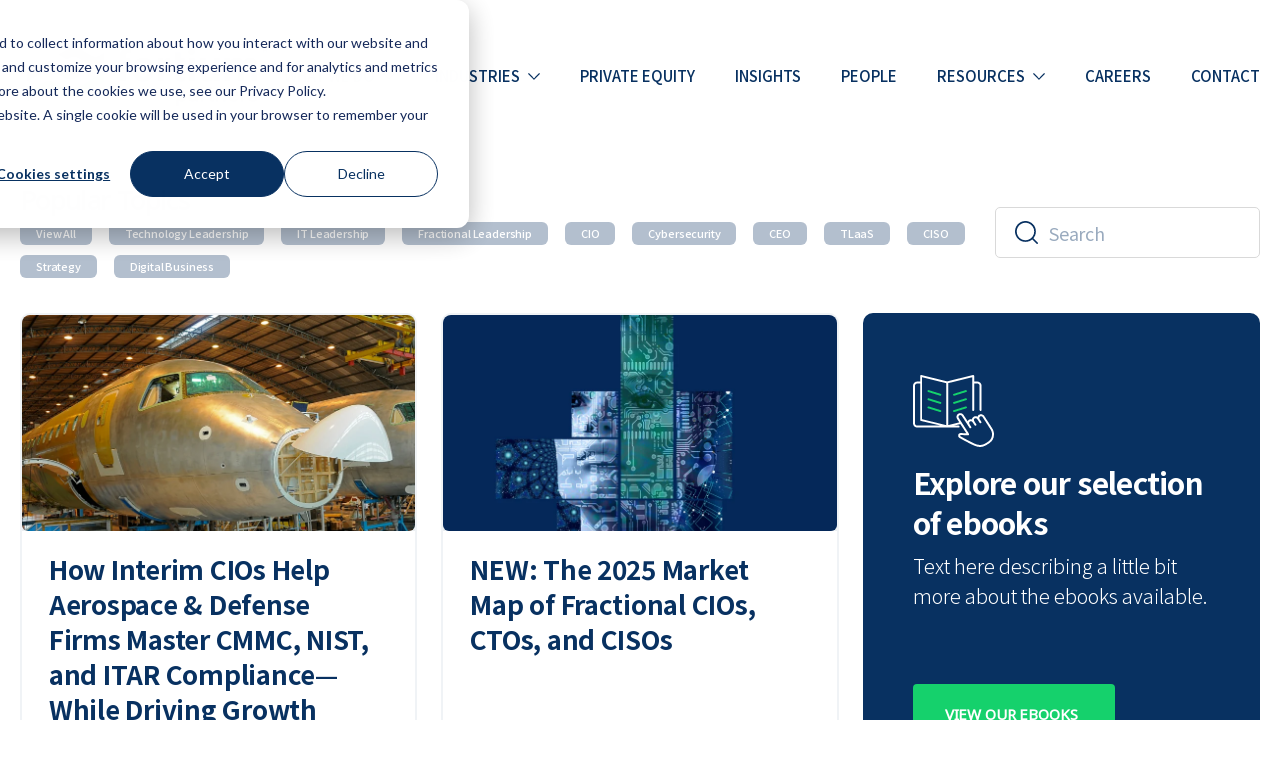

--- FILE ---
content_type: text/html; charset=UTF-8
request_url: https://www.fortiumpartners.com/insights/tag/it-leadership
body_size: 15937
content:
<!doctype html><html lang="en"><head><script type="application/javascript" id="hs-cookie-banner-scan" data-hs-allowed="true" src="/_hcms/cookie-banner/auto-blocking.js?portalId=500554&amp;domain=www.fortiumpartners.com"></script>
    <meta charset="utf-8">
    <title>Fortium Insights | IT Leadership</title>
    <link rel="shortcut icon" href="https://www.fortiumpartners.com/hubfs/square%20logo%20colored%20100x100.png">
    <meta name="description" content="IT Leadership | Insights from the #1 Provider of Technology Leadership">
    <link type="text/css" rel="stylesheet" href="https://www.fortiumpartners.com/hubfs/hub_generated/template_assets/1/51301295233/1766505603789/template_main.min.css">
    
<link type="text/css" rel="stylesheet" href="https://www.fortiumpartners.com/hubfs/hub_generated/template_assets/1/51301295240/1766505599381/template__blog.min.css">

    <link type="text/css" rel="stylesheet" href="https://www.fortiumpartners.com/hubfs/hub_generated/template_assets/1/51301295242/1766505604293/template_theme-overrides.css">

    
    
    <meta name="viewport" content="width=device-width, initial-scale=1">

    <script src="/hs/hsstatic/jquery-libs/static-1.4/jquery/jquery-1.11.2.js"></script>
<script>hsjQuery = window['jQuery'];</script>
    <meta property="og:description" content="IT Leadership | Insights from the #1 Provider of Technology Leadership">
    <meta property="og:title" content="Fortium Insights | IT Leadership">
    <meta name="twitter:description" content="IT Leadership | Insights from the #1 Provider of Technology Leadership">
    <meta name="twitter:title" content="Fortium Insights | IT Leadership">

    

    
    <style>
a.cta_button{-moz-box-sizing:content-box !important;-webkit-box-sizing:content-box !important;box-sizing:content-box !important;vertical-align:middle}.hs-breadcrumb-menu{list-style-type:none;margin:0px 0px 0px 0px;padding:0px 0px 0px 0px}.hs-breadcrumb-menu-item{float:left;padding:10px 0px 10px 10px}.hs-breadcrumb-menu-divider:before{content:'›';padding-left:10px}.hs-featured-image-link{border:0}.hs-featured-image{float:right;margin:0 0 20px 20px;max-width:50%}@media (max-width: 568px){.hs-featured-image{float:none;margin:0;width:100%;max-width:100%}}.hs-screen-reader-text{clip:rect(1px, 1px, 1px, 1px);height:1px;overflow:hidden;position:absolute !important;width:1px}
</style>

<link rel="stylesheet" href="https://www.fortiumpartners.com/hubfs/hub_generated/module_assets/1/181026682188/1742689599247/module_blog_listing_module.min.css">
<link rel="stylesheet" href="https://www.fortiumpartners.com/hubfs/hub_generated/module_assets/1/161695614744/1766940312016/module_cto-footer.min.css">
    

    
<!--  Added by GoogleAnalytics4 integration -->
<script>
var _hsp = window._hsp = window._hsp || [];
window.dataLayer = window.dataLayer || [];
function gtag(){dataLayer.push(arguments);}

var useGoogleConsentModeV2 = true;
var waitForUpdateMillis = 1000;


if (!window._hsGoogleConsentRunOnce) {
  window._hsGoogleConsentRunOnce = true;

  gtag('consent', 'default', {
    'ad_storage': 'denied',
    'analytics_storage': 'denied',
    'ad_user_data': 'denied',
    'ad_personalization': 'denied',
    'wait_for_update': waitForUpdateMillis
  });

  if (useGoogleConsentModeV2) {
    _hsp.push(['useGoogleConsentModeV2'])
  } else {
    _hsp.push(['addPrivacyConsentListener', function(consent){
      var hasAnalyticsConsent = consent && (consent.allowed || (consent.categories && consent.categories.analytics));
      var hasAdsConsent = consent && (consent.allowed || (consent.categories && consent.categories.advertisement));

      gtag('consent', 'update', {
        'ad_storage': hasAdsConsent ? 'granted' : 'denied',
        'analytics_storage': hasAnalyticsConsent ? 'granted' : 'denied',
        'ad_user_data': hasAdsConsent ? 'granted' : 'denied',
        'ad_personalization': hasAdsConsent ? 'granted' : 'denied'
      });
    }]);
  }
}

gtag('js', new Date());
gtag('set', 'developer_id.dZTQ1Zm', true);
gtag('config', 'G-Z2F6XHELT3');
</script>
<script async src="https://www.googletagmanager.com/gtag/js?id=G-Z2F6XHELT3"></script>

<!-- /Added by GoogleAnalytics4 integration -->

<!--  Added by GoogleTagManager integration -->
<script>
var _hsp = window._hsp = window._hsp || [];
window.dataLayer = window.dataLayer || [];
function gtag(){dataLayer.push(arguments);}

var useGoogleConsentModeV2 = true;
var waitForUpdateMillis = 1000;



var hsLoadGtm = function loadGtm() {
    if(window._hsGtmLoadOnce) {
      return;
    }

    if (useGoogleConsentModeV2) {

      gtag('set','developer_id.dZTQ1Zm',true);

      gtag('consent', 'default', {
      'ad_storage': 'denied',
      'analytics_storage': 'denied',
      'ad_user_data': 'denied',
      'ad_personalization': 'denied',
      'wait_for_update': waitForUpdateMillis
      });

      _hsp.push(['useGoogleConsentModeV2'])
    }

    (function(w,d,s,l,i){w[l]=w[l]||[];w[l].push({'gtm.start':
    new Date().getTime(),event:'gtm.js'});var f=d.getElementsByTagName(s)[0],
    j=d.createElement(s),dl=l!='dataLayer'?'&l='+l:'';j.async=true;j.src=
    'https://www.googletagmanager.com/gtm.js?id='+i+dl;f.parentNode.insertBefore(j,f);
    })(window,document,'script','dataLayer','GTM-TC72M39');

    window._hsGtmLoadOnce = true;
};

_hsp.push(['addPrivacyConsentListener', function(consent){
  if(consent.allowed || (consent.categories && consent.categories.analytics)){
    hsLoadGtm();
  }
}]);

</script>

<!-- /Added by GoogleTagManager integration -->



<meta property="og:url" content="https://www.fortiumpartners.com/insights/tag/it-leadership">
<meta property="og:type" content="blog">
<meta name="twitter:card" content="summary">
<link rel="alternate" type="application/rss+xml" href="https://www.fortiumpartners.com/insights/rss.xml">
<meta name="twitter:domain" content="www.fortiumpartners.com">
<script src="//platform.linkedin.com/in.js" type="text/javascript">
    lang: en_US
</script>

<meta http-equiv="content-language" content="en">






    
  <meta name="generator" content="HubSpot"></head>
  <body>
<!--  Added by GoogleTagManager integration -->
<noscript><iframe src="https://www.googletagmanager.com/ns.html?id=GTM-TC72M39" height="0" width="0" style="display:none;visibility:hidden"></iframe></noscript>

<!-- /Added by GoogleTagManager integration -->

    <div class="body-wrapper   hs-content-id-69978467642 hs-blog-listing hs-blog-id-69978467641">
      
      <div data-global-resource-path="FortiumPartners_2022/templates/partials/header_new.html"><header class="header">
  <div class="header__container content-wrapper">
    <div class="inner-header">
      <div class="header-logo">
        <div id="hs_cos_wrapper_header-logo" class="hs_cos_wrapper hs_cos_wrapper_widget hs_cos_wrapper_type_module widget-type-linked_image" style="" data-hs-cos-general-type="widget" data-hs-cos-type="module">
    






  



<span id="hs_cos_wrapper_header-logo_" class="hs_cos_wrapper hs_cos_wrapper_widget hs_cos_wrapper_type_linked_image" style="" data-hs-cos-general-type="widget" data-hs-cos-type="linked_image"><a href="https://www.fortiumpartners.com/" target="_parent" id="hs-link-header-logo_" style="border-width:0px;border:0px;"><img src="https://www.fortiumpartners.com/hubfs/raw_assets/public/FortiumPartners_2022/images/5f43cb31a09dd4e4d62b0a20_logo.svg" class="hs-image-widget " width="250" height="73" style="max-width: 100%; height: auto;" alt="Fortium Partners logo - the logo mark to the left and the words fortium partners to the right." title="Fortium Partners logo - the logo mark to the left and the words fortium partners to the right." loading="lazy"></a></span></div>
        <div class="hamburger">
          
        </div>
      </div>
      <div class="custom-menu-primary">
         <span id="hs_cos_wrapper_my_menu" class="hs_cos_wrapper hs_cos_wrapper_widget hs_cos_wrapper_type_menu" style="" data-hs-cos-general-type="widget" data-hs-cos-type="menu"><div id="hs_menu_wrapper_my_menu" class="hs-menu-wrapper active-branch flyouts hs-menu-flow-horizontal" role="navigation" data-sitemap-name="default" data-menu-id="51301156793" aria-label="Navigation Menu">
 <ul role="menu">
  <li class="hs-menu-item hs-menu-depth-1 hs-item-has-children" role="none"><a href="https://www.fortiumpartners.com/what-we-do" aria-haspopup="true" aria-expanded="false" role="menuitem">What we do</a>
   <ul role="menu" class="hs-menu-children-wrapper">
    <li class="hs-menu-item hs-menu-depth-2" role="none"><a href="https://www.fortiumpartners.com/cio" role="menuitem">Virtual CIO </a></li>
    <li class="hs-menu-item hs-menu-depth-2" role="none"><a href="https://www.fortiumpartners.com/fractional-cio-services-2025" role="menuitem">Fractional CIO </a></li>
    <li class="hs-menu-item hs-menu-depth-2" role="none"><a href="https://www.fortiumpartners.com/interim-cio-services" role="menuitem">Interim CIO </a></li>
    <li class="hs-menu-item hs-menu-depth-2" role="none"><a href="https://www.fortiumpartners.com/cto" role="menuitem">Virtual CTO </a></li>
    <li class="hs-menu-item hs-menu-depth-2" role="none"><a href="https://www.fortiumpartners.com/cto" role="menuitem">Fractional CTO </a></li>
    <li class="hs-menu-item hs-menu-depth-2" role="none"><a href="https://www.fortiumpartners.com/cto" role="menuitem">Interim CTO </a></li>
    <li class="hs-menu-item hs-menu-depth-2" role="none"><a href="https://www.fortiumpartners.com/ciso" role="menuitem">Virtual CISO </a></li>
    <li class="hs-menu-item hs-menu-depth-2" role="none"><a href="https://www.fortiumpartners.com/ciso" role="menuitem">Fractional CISO </a></li>
    <li class="hs-menu-item hs-menu-depth-2" role="none"><a href="https://www.fortiumpartners.com/ciso" role="menuitem">Interim CISO </a></li>
    <li class="hs-menu-item hs-menu-depth-2" role="none"><a href="https://www.fortiumpartners.com/vcaio" role="menuitem">Virtual CAIO</a></li>
   </ul></li>
  <li class="hs-menu-item hs-menu-depth-1 hs-item-has-children" role="none"><a href="https://www.fortiumpartners.com/fortium-partners-industries-we-serve" aria-haspopup="true" aria-expanded="false" role="menuitem">Industries</a>
   <ul role="menu" class="hs-menu-children-wrapper">
    <li class="hs-menu-item hs-menu-depth-2" role="none"><a href="https://www.fortiumpartners.com/fortium-partners-industries-we-serve" role="menuitem">Overview</a></li>
    <li class="hs-menu-item hs-menu-depth-2" role="none"><a href="https://www.fortiumpartners.com/financial-services-industry" role="menuitem">Financial Services</a></li>
    <li class="hs-menu-item hs-menu-depth-2" role="none"><a href="https://www.fortiumpartners.com/healthcare-industry" role="menuitem">Healthcare</a></li>
    <li class="hs-menu-item hs-menu-depth-2" role="none"><a href="https://www.fortiumpartners.com/fortium-partners-in-the-manufacturing-industry" role="menuitem">Manufacturing</a></li>
    <li class="hs-menu-item hs-menu-depth-2" role="none"><a href="https://www.fortiumpartners.com/fortium-partners-in-the-media/telecom-industry" role="menuitem">Media/Telecom</a></li>
    <li class="hs-menu-item hs-menu-depth-2" role="none"><a href="https://www.fortiumpartners.com/fortium-partners-in-the-professional-services-industry" role="menuitem">Professional Services</a></li>
    <li class="hs-menu-item hs-menu-depth-2" role="none"><a href="https://www.fortiumpartners.com/technology-industry" role="menuitem">Technology/SaaS</a></li>
   </ul></li>
  <li class="hs-menu-item hs-menu-depth-1" role="none"><a href="https://www.fortiumpartners.com/private-equity" role="menuitem">Private Equity</a></li>
  <li class="hs-menu-item hs-menu-depth-1" role="none"><a href="https://www.fortiumpartners.com/insights" role="menuitem">Insights</a></li>
  <li class="hs-menu-item hs-menu-depth-1" role="none"><a href="https://www.fortiumpartners.com/people" role="menuitem">People</a></li>
  <li class="hs-menu-item hs-menu-depth-1 hs-item-has-children" role="none"><a href="https://www.fortiumpartners.com/resource-center" aria-haspopup="true" aria-expanded="false" role="menuitem">Resources</a>
   <ul role="menu" class="hs-menu-children-wrapper">
    <li class="hs-menu-item hs-menu-depth-2" role="none"><a href="https://www.fortiumpartners.com/market-map" role="menuitem">Market Map</a></li>
    <li class="hs-menu-item hs-menu-depth-2" role="none"><a href="https://www.fortiumpartners.com/resource-center/case-studies" role="menuitem">Case Studies</a></li>
    <li class="hs-menu-item hs-menu-depth-2" role="none"><a href="https://www.fortiumpartners.com/resource-center/videos" role="menuitem">Videos</a></li>
    <li class="hs-menu-item hs-menu-depth-2" role="none"><a href="https://www.fortiumpartners.com/resource-center/firm-industry-information" role="menuitem">Firm &amp; Industry Info</a></li>
    <li class="hs-menu-item hs-menu-depth-2" role="none"><a href="https://www.fortiumpartners.com/resource-center/infographics" role="menuitem">Infographics</a></li>
    <li class="hs-menu-item hs-menu-depth-2" role="none"><a href="https://www.fortiumpartners.com/ebooks" role="menuitem">Ebooks</a></li>
   </ul></li>
  <li class="hs-menu-item hs-menu-depth-1" role="none"><a href="https://www.fortiumpartners.com/careers" role="menuitem">Careers</a></li>
  <li class="hs-menu-item hs-menu-depth-1" role="none"><a href="https://www.fortiumpartners.com/contact" role="menuitem">Contact</a></li>
 </ul>
</div></span>
      </div>
    </div>
  </div>
  <div class="overlay">
    <div class="mobile-menu">
      <span id="hs_cos_wrapper_my_menu" class="hs_cos_wrapper hs_cos_wrapper_widget hs_cos_wrapper_type_menu" style="" data-hs-cos-general-type="widget" data-hs-cos-type="menu"><div id="hs_menu_wrapper_my_menu" class="hs-menu-wrapper active-branch flyouts hs-menu-flow-horizontal" role="navigation" data-sitemap-name="default" data-menu-id="51301156793" aria-label="Navigation Menu">
 <ul role="menu">
  <li class="hs-menu-item hs-menu-depth-1 hs-item-has-children" role="none"><a href="https://www.fortiumpartners.com/what-we-do" aria-haspopup="true" aria-expanded="false" role="menuitem">What we do</a>
   <ul role="menu" class="hs-menu-children-wrapper">
    <li class="hs-menu-item hs-menu-depth-2" role="none"><a href="https://www.fortiumpartners.com/cio" role="menuitem">Virtual CIO </a></li>
    <li class="hs-menu-item hs-menu-depth-2" role="none"><a href="https://www.fortiumpartners.com/fractional-cio-services-2025" role="menuitem">Fractional CIO </a></li>
    <li class="hs-menu-item hs-menu-depth-2" role="none"><a href="https://www.fortiumpartners.com/interim-cio-services" role="menuitem">Interim CIO </a></li>
    <li class="hs-menu-item hs-menu-depth-2" role="none"><a href="https://www.fortiumpartners.com/cto" role="menuitem">Virtual CTO </a></li>
    <li class="hs-menu-item hs-menu-depth-2" role="none"><a href="https://www.fortiumpartners.com/cto" role="menuitem">Fractional CTO </a></li>
    <li class="hs-menu-item hs-menu-depth-2" role="none"><a href="https://www.fortiumpartners.com/cto" role="menuitem">Interim CTO </a></li>
    <li class="hs-menu-item hs-menu-depth-2" role="none"><a href="https://www.fortiumpartners.com/ciso" role="menuitem">Virtual CISO </a></li>
    <li class="hs-menu-item hs-menu-depth-2" role="none"><a href="https://www.fortiumpartners.com/ciso" role="menuitem">Fractional CISO </a></li>
    <li class="hs-menu-item hs-menu-depth-2" role="none"><a href="https://www.fortiumpartners.com/ciso" role="menuitem">Interim CISO </a></li>
    <li class="hs-menu-item hs-menu-depth-2" role="none"><a href="https://www.fortiumpartners.com/vcaio" role="menuitem">Virtual CAIO</a></li>
   </ul></li>
  <li class="hs-menu-item hs-menu-depth-1 hs-item-has-children" role="none"><a href="https://www.fortiumpartners.com/fortium-partners-industries-we-serve" aria-haspopup="true" aria-expanded="false" role="menuitem">Industries</a>
   <ul role="menu" class="hs-menu-children-wrapper">
    <li class="hs-menu-item hs-menu-depth-2" role="none"><a href="https://www.fortiumpartners.com/fortium-partners-industries-we-serve" role="menuitem">Overview</a></li>
    <li class="hs-menu-item hs-menu-depth-2" role="none"><a href="https://www.fortiumpartners.com/financial-services-industry" role="menuitem">Financial Services</a></li>
    <li class="hs-menu-item hs-menu-depth-2" role="none"><a href="https://www.fortiumpartners.com/healthcare-industry" role="menuitem">Healthcare</a></li>
    <li class="hs-menu-item hs-menu-depth-2" role="none"><a href="https://www.fortiumpartners.com/fortium-partners-in-the-manufacturing-industry" role="menuitem">Manufacturing</a></li>
    <li class="hs-menu-item hs-menu-depth-2" role="none"><a href="https://www.fortiumpartners.com/fortium-partners-in-the-media/telecom-industry" role="menuitem">Media/Telecom</a></li>
    <li class="hs-menu-item hs-menu-depth-2" role="none"><a href="https://www.fortiumpartners.com/fortium-partners-in-the-professional-services-industry" role="menuitem">Professional Services</a></li>
    <li class="hs-menu-item hs-menu-depth-2" role="none"><a href="https://www.fortiumpartners.com/technology-industry" role="menuitem">Technology/SaaS</a></li>
   </ul></li>
  <li class="hs-menu-item hs-menu-depth-1" role="none"><a href="https://www.fortiumpartners.com/private-equity" role="menuitem">Private Equity</a></li>
  <li class="hs-menu-item hs-menu-depth-1" role="none"><a href="https://www.fortiumpartners.com/insights" role="menuitem">Insights</a></li>
  <li class="hs-menu-item hs-menu-depth-1" role="none"><a href="https://www.fortiumpartners.com/people" role="menuitem">People</a></li>
  <li class="hs-menu-item hs-menu-depth-1 hs-item-has-children" role="none"><a href="https://www.fortiumpartners.com/resource-center" aria-haspopup="true" aria-expanded="false" role="menuitem">Resources</a>
   <ul role="menu" class="hs-menu-children-wrapper">
    <li class="hs-menu-item hs-menu-depth-2" role="none"><a href="https://www.fortiumpartners.com/market-map" role="menuitem">Market Map</a></li>
    <li class="hs-menu-item hs-menu-depth-2" role="none"><a href="https://www.fortiumpartners.com/resource-center/case-studies" role="menuitem">Case Studies</a></li>
    <li class="hs-menu-item hs-menu-depth-2" role="none"><a href="https://www.fortiumpartners.com/resource-center/videos" role="menuitem">Videos</a></li>
    <li class="hs-menu-item hs-menu-depth-2" role="none"><a href="https://www.fortiumpartners.com/resource-center/firm-industry-information" role="menuitem">Firm &amp; Industry Info</a></li>
    <li class="hs-menu-item hs-menu-depth-2" role="none"><a href="https://www.fortiumpartners.com/resource-center/infographics" role="menuitem">Infographics</a></li>
    <li class="hs-menu-item hs-menu-depth-2" role="none"><a href="https://www.fortiumpartners.com/ebooks" role="menuitem">Ebooks</a></li>
   </ul></li>
  <li class="hs-menu-item hs-menu-depth-1" role="none"><a href="https://www.fortiumpartners.com/careers" role="menuitem">Careers</a></li>
  <li class="hs-menu-item hs-menu-depth-1" role="none"><a href="https://www.fortiumpartners.com/contact" role="menuitem">Contact</a></li>
 </ul>
</div></span>
    </div>
  </div>
</header></div>
      

      

<main id="main-content" class="body-container-wrapper">
  <div class="body-container body-container--blog-index">
    
    
    


  <div id="hs_cos_wrapper_module_17289997857968" class="hs_cos_wrapper hs_cos_wrapper_widget hs_cos_wrapper_type_module" style="" data-hs-cos-general-type="widget" data-hs-cos-type="module">

 
 


<div class="blog-tab-outer">
  <div class="content-wrapper">
    <div class="tab-title-outer">
      <div class="columns">
        <h4>Popular Topics</h4>
        <ul class="options">


          
          <li class="input-all"><input class="all" type="radio" value="*" id="all-resources" checked><label for="all-resources">View All</label></li> 
          
          <li false class="technology-leadership"><input type="radio" value=".technology-leadership" id="technology-leadership"><label for="technology-leadership">technology leadership</label></li>
          
          <li false class="IT-Leadership"><input type="radio" value=".IT-Leadership" id="IT-Leadership"><label for="IT-Leadership">IT Leadership</label></li>
          
          <li false class="fractional-leadership"><input type="radio" value=".fractional-leadership" id="fractional-leadership"><label for="fractional-leadership">fractional leadership</label></li>
          
          <li false class="CIO"><input type="radio" value=".CIO" id="CIO"><label for="CIO">CIO</label></li>
          
          <li false class="Cybersecurity"><input type="radio" value=".Cybersecurity" id="Cybersecurity"><label for="Cybersecurity">Cybersecurity</label></li>
          
          <li false class="CEO"><input type="radio" value=".CEO" id="CEO"><label for="CEO">CEO</label></li>
          
          <li false class="TLaaS"><input type="radio" value=".TLaaS" id="TLaaS"><label for="TLaaS">TLaaS</label></li>
          
          <li false class="CISO"><input type="radio" value=".CISO" id="CISO"><label for="CISO">CISO</label></li>
          
          <li false class="Strategy"><input type="radio" value=".Strategy" id="Strategy"><label for="Strategy">Strategy</label></li>
          
          <li false class="Digital-Business"><input type="radio" value=".Digital-Business" id="Digital-Business"><label for="Digital-Business">Digital Business</label></li>
          

        </ul>

      </div>
      <div class="tab-search">
        <div class="outer-search"><input type="text" class="quicksearch" placeholder="Search"></div>
      </div>
    </div>


    <div class="grid clearfix grid-outer">

      
      
      
      
      
      
      <div class="element-item interim Strategy Operation IT-Leadership Cybersecurity CIO data IT-Projects technology-leadership TLaaS case-study" data-category="strategy">
        <div class="ls-box">
          <div class="ls-box-inner">
            <div class="ls-image">
              
              <img class="blog-index__post-image" src="https://www.fortiumpartners.com/hubfs/aerospace%20and%20defense%20manufacturers.png" srcset="https://www.fortiumpartners.com/hs-fs/hubfs/aerospace%20and%20defense%20manufacturers.png?width=320&amp;name=aerospace%20and%20defense%20manufacturers.png 320w, https://www.fortiumpartners.com/hs-fs/hubfs/aerospace%20and%20defense%20manufacturers.png?width=480&amp;name=aerospace%20and%20defense%20manufacturers.png 480w, https://www.fortiumpartners.com/hs-fs/hubfs/aerospace%20and%20defense%20manufacturers.png?width=800&amp;name=aerospace%20and%20defense%20manufacturers.png 800w" alt="Image of an airplane" loading="lazy">
              
              
            </div>
            <div class="box-con-inner">
              <div class="ls-box-title">
                <h4><a href="https://www.fortiumpartners.com/insights/navigating-cmmc-nist-and-itar-how-an-interim-cio-guides-aerospace-defense-manufacturers-to-compliance-and-growth">How Interim CIOs Help Aerospace &amp; Defense Firms Master CMMC, NIST, and ITAR Compliance—While Driving Growth</a></h4>     
              </div>
              <div class="post-cont">
                <p></p>
              </div>
              <div class="date-time-box">
                <p>Oct 29, 2025</p>
              </div>





              




            </div>
          </div>
        </div>
      </div>
      
      
      
      
      <div class="element-item Strategy Operation IT-Leadership Cybersecurity CIO fractional-CIO data technology-leadership fractional-leadership CISO case-study" data-category="strategy">
        <div class="ls-box">
          <div class="ls-box-inner">
            <div class="ls-image">
              
              <img class="blog-index__post-image" src="https://www.fortiumpartners.com/hubfs/Navigating%20The%20Fractional%20Technology.png" srcset="https://www.fortiumpartners.com/hs-fs/hubfs/Navigating%20The%20Fractional%20Technology.png?width=320&amp;name=Navigating%20The%20Fractional%20Technology.png 320w, https://www.fortiumpartners.com/hs-fs/hubfs/Navigating%20The%20Fractional%20Technology.png?width=480&amp;name=Navigating%20The%20Fractional%20Technology.png 480w, https://www.fortiumpartners.com/hs-fs/hubfs/Navigating%20The%20Fractional%20Technology.png?width=800&amp;name=Navigating%20The%20Fractional%20Technology.png 800w" alt="featured-img" loading="lazy">
              
              
            </div>
            <div class="box-con-inner">
              <div class="ls-box-title">
                <h4><a href="https://www.fortiumpartners.com/insights/how-to-select-the-right-fractional-cio-cto-or-ciso-the-industrys-first-market-map">NEW: The 2025 Market Map of Fractional CIOs, CTOs, and CISOs</a></h4>     
              </div>
              <div class="post-cont">
                <p></p>
              </div>
              <div class="date-time-box">
                <p>Oct 23, 2025</p>
              </div>





              




            </div>
          </div>
        </div>
      </div>
      
      
      <div class="element-item ebbok-explore">
        
        <div class="ebook-cta-img">
          
          
          
          
          
          
          <img src="https://www.fortiumpartners.com/hubfs/e-book-img.svg" alt="e-book-img" loading="lazy" width="81" height="72" style="max-width: 100%; height: auto;">
          
        </div>
        
        
        <div class="ebook-info-txt">
          <h2>Explore our selection of ebooks</h2>
<p>Text here describing a little bit more about the ebooks available.</p>
        </div>
        
        
        <div class="button-of">
          
          
          <a href="https://www.fortiumpartners.com/ebooks" target="_blank" rel="noopener">VIEW OUR EBOOKS</a>
        </div>
        
      </div>
      
      
      
      <div class="element-item Strategy Operation IT-Leadership Cybersecurity CIO fractional-CIO data technology-leadership fractional-leadership CISO case-study" data-category="strategy">
        <div class="ls-box">
          <div class="ls-box-inner">
            <div class="ls-image">
              
              <img class="blog-index__post-image" src="https://www.fortiumpartners.com/hubfs/Gemini_Generated_Image_8j8v8b8j8v8b8j8v.png" srcset="https://www.fortiumpartners.com/hs-fs/hubfs/Gemini_Generated_Image_8j8v8b8j8v8b8j8v.png?width=320&amp;name=Gemini_Generated_Image_8j8v8b8j8v8b8j8v.png 320w, https://www.fortiumpartners.com/hs-fs/hubfs/Gemini_Generated_Image_8j8v8b8j8v8b8j8v.png?width=480&amp;name=Gemini_Generated_Image_8j8v8b8j8v8b8j8v.png 480w, https://www.fortiumpartners.com/hs-fs/hubfs/Gemini_Generated_Image_8j8v8b8j8v8b8j8v.png?width=800&amp;name=Gemini_Generated_Image_8j8v8b8j8v8b8j8v.png 800w" alt="featured-img" loading="lazy">
              
              
            </div>
            <div class="box-con-inner">
              <div class="ls-box-title">
                <h4><a href="https://www.fortiumpartners.com/insights/optimize-your-cybersecurity-the-power-of-a-fractional-cio-for-global-industrial-firms">Optimize Your Cybersecurity: The Power of a Fractional CIO for Global Industrial Firms</a></h4>     
              </div>
              <div class="post-cont">
                <p></p>
              </div>
              <div class="date-time-box">
                <p>Oct 8, 2025</p>
              </div>





              




            </div>
          </div>
        </div>
      </div>
      
      
      
      
      <div class="element-item IT-Leadership Cybersecurity Digital-Business CIO IT-Projects ERP technology-leadership TLaaS healthcare" data-category="strategy">
        <div class="ls-box">
          <div class="ls-box-inner">
            <div class="ls-image">
              
              <img class="blog-index__post-image" src="https://www.fortiumpartners.com/hubfs/Interim%20CIO-1.png" srcset="https://www.fortiumpartners.com/hs-fs/hubfs/Interim%20CIO-1.png?width=320&amp;name=Interim%20CIO-1.png 320w, https://www.fortiumpartners.com/hs-fs/hubfs/Interim%20CIO-1.png?width=480&amp;name=Interim%20CIO-1.png 480w, https://www.fortiumpartners.com/hs-fs/hubfs/Interim%20CIO-1.png?width=800&amp;name=Interim%20CIO-1.png 800w" alt="featured-img" loading="lazy">
              
              
            </div>
            <div class="box-con-inner">
              <div class="ls-box-title">
                <h4><a href="https://www.fortiumpartners.com/insights/how-interim-cios-stabilize-it-rebuild-trust-and-drive-growth-the-texas-mutual-case-study">How Interim CIOs Stabilize IT, Rebuild Trust, and Drive Growth: The Texas Mutual Case Study</a></h4>     
              </div>
              <div class="post-cont">
                <p></p>
              </div>
              <div class="date-time-box">
                <p>Sep 22, 2025</p>
              </div>





              




            </div>
          </div>
        </div>
      </div>
      
      
      
      
      <div class="element-item IT-Leadership Cybersecurity Digital-Business CIO IT-Projects ERP technology-leadership TLaaS healthcare spotlight" data-category="strategy">
        <div class="ls-box">
          <div class="ls-box-inner">
            <div class="ls-image">
              
              <img class="blog-index__post-image" src="https://www.fortiumpartners.com/hubfs/FP%20Featured%20Images.png" srcset="https://www.fortiumpartners.com/hs-fs/hubfs/FP%20Featured%20Images.png?width=320&amp;name=FP%20Featured%20Images.png 320w, https://www.fortiumpartners.com/hs-fs/hubfs/FP%20Featured%20Images.png?width=480&amp;name=FP%20Featured%20Images.png 480w, https://www.fortiumpartners.com/hs-fs/hubfs/FP%20Featured%20Images.png?width=800&amp;name=FP%20Featured%20Images.png 800w" alt="featured-img" loading="lazy">
              
              
            </div>
            <div class="box-con-inner">
              <div class="ls-box-title">
                <h4><a href="https://www.fortiumpartners.com/insights/strategic-insights-from-the-front-lines-an-interview-with-fortium-partner-kevin-sauer">Strategic Insights from the Front Lines: An Interview with Fortium Partner Kevin Sauer</a></h4>     
              </div>
              <div class="post-cont">
                <p></p>
              </div>
              <div class="date-time-box">
                <p>Sep 2, 2025</p>
              </div>





              




            </div>
          </div>
        </div>
      </div>
      
      
      
      
      <div class="element-item IT-Leadership CIO technology-leadership fractional-leadership TLaaS" data-category="strategy">
        <div class="ls-box">
          <div class="ls-box-inner">
            <div class="ls-image">
              
              <img class="blog-index__post-image" src="https://www.fortiumpartners.com/hubfs/Scientists%20and%20doctors%20at%20modern%20pharmaceutical%20factory.jpeg" srcset="https://www.fortiumpartners.com/hs-fs/hubfs/Scientists%20and%20doctors%20at%20modern%20pharmaceutical%20factory.jpeg?width=320&amp;name=Scientists%20and%20doctors%20at%20modern%20pharmaceutical%20factory.jpeg 320w, https://www.fortiumpartners.com/hs-fs/hubfs/Scientists%20and%20doctors%20at%20modern%20pharmaceutical%20factory.jpeg?width=480&amp;name=Scientists%20and%20doctors%20at%20modern%20pharmaceutical%20factory.jpeg 480w, https://www.fortiumpartners.com/hs-fs/hubfs/Scientists%20and%20doctors%20at%20modern%20pharmaceutical%20factory.jpeg?width=800&amp;name=Scientists%20and%20doctors%20at%20modern%20pharmaceutical%20factory.jpeg 800w" alt="featured-img" loading="lazy">
              
              
            </div>
            <div class="box-con-inner">
              <div class="ls-box-title">
                <h4><a href="https://www.fortiumpartners.com/insights/transforming-leadership-technology-fortium-partners-success-story-with-oklahoma-medical-research-foundation">Transforming Leadership &amp; Technology: Fortium Partners' Success Story with Oklahoma Medical Research Foundation</a></h4>     
              </div>
              <div class="post-cont">
                <p></p>
              </div>
              <div class="date-time-box">
                <p>Jan 30, 2024</p>
              </div>





              




            </div>
          </div>
        </div>
      </div>
      
      
      
      
      <div class="element-item IT-Leadership CEO technology-leadership fractional-leadership CTO" data-category="strategy">
        <div class="ls-box">
          <div class="ls-box-inner">
            <div class="ls-image">
              
              <img class="blog-index__post-image" src="https://www.fortiumpartners.com/hubfs/chief%20technology%20officer%20%281%29.png" srcset="https://www.fortiumpartners.com/hs-fs/hubfs/chief%20technology%20officer%20%281%29.png?width=320&amp;name=chief%20technology%20officer%20%281%29.png 320w, https://www.fortiumpartners.com/hs-fs/hubfs/chief%20technology%20officer%20%281%29.png?width=480&amp;name=chief%20technology%20officer%20%281%29.png 480w, https://www.fortiumpartners.com/hs-fs/hubfs/chief%20technology%20officer%20%281%29.png?width=800&amp;name=chief%20technology%20officer%20%281%29.png 800w" alt="featured-img" loading="lazy">
              
              
            </div>
            <div class="box-con-inner">
              <div class="ls-box-title">
                <h4><a href="https://www.fortiumpartners.com/insights/a-ceos-guide-to-hiring-a-cto-part-2">The CEO's Guide to Hiring a CTO (Part 2)</a></h4>     
              </div>
              <div class="post-cont">
                <p>Read Part 1 of "A CEO’s Guide to Hiring a CTO" here. In Part 1, Burke Autrey, CEO and Founder of Fortium Partners, provided an..</p>
              </div>
              <div class="date-time-box">
                <p>Dec 8, 2023</p>
              </div>





              




            </div>
          </div>
        </div>
      </div>
      
      
      
      
      <div class="element-item IT-Leadership LaaS TLaaS" data-category="strategy">
        <div class="ls-box">
          <div class="ls-box-inner">
            <div class="ls-image">
              
              <img class="blog-index__post-image" src="https://www.fortiumpartners.com/hubfs/Double%20exposure%20of%20businessman%20hand%20choosing%20people%20icon%20as%20human%20resources%20concept.jpeg" srcset="https://www.fortiumpartners.com/hs-fs/hubfs/Double%20exposure%20of%20businessman%20hand%20choosing%20people%20icon%20as%20human%20resources%20concept.jpeg?width=320&amp;name=Double%20exposure%20of%20businessman%20hand%20choosing%20people%20icon%20as%20human%20resources%20concept.jpeg 320w, https://www.fortiumpartners.com/hs-fs/hubfs/Double%20exposure%20of%20businessman%20hand%20choosing%20people%20icon%20as%20human%20resources%20concept.jpeg?width=480&amp;name=Double%20exposure%20of%20businessman%20hand%20choosing%20people%20icon%20as%20human%20resources%20concept.jpeg 480w, https://www.fortiumpartners.com/hs-fs/hubfs/Double%20exposure%20of%20businessman%20hand%20choosing%20people%20icon%20as%20human%20resources%20concept.jpeg?width=800&amp;name=Double%20exposure%20of%20businessman%20hand%20choosing%20people%20icon%20as%20human%20resources%20concept.jpeg 800w" alt="featured-img" loading="lazy">
              
              
            </div>
            <div class="box-con-inner">
              <div class="ls-box-title">
                <h4><a href="https://www.fortiumpartners.com/insights/executive-search-versus-laas-whats-the-difference">Executive Search versus LaaS: What’s the Difference?</a></h4>     
              </div>
              <div class="post-cont">
                <p></p>
              </div>
              <div class="date-time-box">
                <p>Nov 30, 2023</p>
              </div>





              




            </div>
          </div>
        </div>
      </div>
      
      
      
      
      <div class="element-item IT-Leadership CIO fractional-leadership TLaaS" data-category="strategy">
        <div class="ls-box">
          <div class="ls-box-inner">
            <div class="ls-image">
              
              <img class="blog-index__post-image" src="https://www.fortiumpartners.com/hubfs/Cameron%20L-1.png" srcset="https://www.fortiumpartners.com/hs-fs/hubfs/Cameron%20L-1.png?width=320&amp;name=Cameron%20L-1.png 320w, https://www.fortiumpartners.com/hs-fs/hubfs/Cameron%20L-1.png?width=480&amp;name=Cameron%20L-1.png 480w, https://www.fortiumpartners.com/hs-fs/hubfs/Cameron%20L-1.png?width=800&amp;name=Cameron%20L-1.png 800w" alt="pic of cameron" loading="lazy">
              
              
            </div>
            <div class="box-con-inner">
              <div class="ls-box-title">
                <h4><a href="https://www.fortiumpartners.com/insights/cio-spotlight-interview-with-cameron-laghaeian">CIO Spotlight Interview with Cameron Laghaeian</a></h4>     
              </div>
              <div class="post-cont">
                <p></p>
              </div>
              <div class="date-time-box">
                <p>Oct 28, 2023</p>
              </div>





              




            </div>
          </div>
        </div>
      </div>
      
      
      
      
      <div class="element-item IT-Leadership Digital-Business CIO AI" data-category="strategy">
        <div class="ls-box">
          <div class="ls-box-inner">
            <div class="ls-image">
              
              <img class="blog-index__post-image" src="https://www.fortiumpartners.com/hubfs/Process%20Automation%20on%20the%20Mechanism%20of%20Metal%20Gears..jpeg" srcset="https://www.fortiumpartners.com/hs-fs/hubfs/Process%20Automation%20on%20the%20Mechanism%20of%20Metal%20Gears..jpeg?width=320&amp;name=Process%20Automation%20on%20the%20Mechanism%20of%20Metal%20Gears..jpeg 320w, https://www.fortiumpartners.com/hs-fs/hubfs/Process%20Automation%20on%20the%20Mechanism%20of%20Metal%20Gears..jpeg?width=480&amp;name=Process%20Automation%20on%20the%20Mechanism%20of%20Metal%20Gears..jpeg 480w, https://www.fortiumpartners.com/hs-fs/hubfs/Process%20Automation%20on%20the%20Mechanism%20of%20Metal%20Gears..jpeg?width=800&amp;name=Process%20Automation%20on%20the%20Mechanism%20of%20Metal%20Gears..jpeg 800w" alt="featured-img" loading="lazy">
              
              
            </div>
            <div class="box-con-inner">
              <div class="ls-box-title">
                <h4><a href="https://www.fortiumpartners.com/insights/can-businesses-use-ai-to-streamline-processes-an-interim-cio-says-yes">Can Businesses Use AI to Streamline Processes? An Interim CIO Says Yes</a></h4>     
              </div>
              <div class="post-cont">
                <p></p>
              </div>
              <div class="date-time-box">
                <p>Sep 30, 2023</p>
              </div>





              




            </div>
          </div>
        </div>
      </div>
      
      
      
      
      <div class="element-item Strategy IT-Leadership Digital-Business CEO" data-category="strategy">
        <div class="ls-box">
          <div class="ls-box-inner">
            <div class="ls-image">
              
              <img class="blog-index__post-image" src="https://www.fortiumpartners.com/hubfs/carlos-muza-hpjSkU2UYSU-unsplash.jpg" srcset="https://www.fortiumpartners.com/hs-fs/hubfs/carlos-muza-hpjSkU2UYSU-unsplash.jpg?width=320&amp;name=carlos-muza-hpjSkU2UYSU-unsplash.jpg 320w, https://www.fortiumpartners.com/hs-fs/hubfs/carlos-muza-hpjSkU2UYSU-unsplash.jpg?width=480&amp;name=carlos-muza-hpjSkU2UYSU-unsplash.jpg 480w, https://www.fortiumpartners.com/hs-fs/hubfs/carlos-muza-hpjSkU2UYSU-unsplash.jpg?width=800&amp;name=carlos-muza-hpjSkU2UYSU-unsplash.jpg 800w" alt="Image of an open laptop with graphs on it" loading="lazy">
              
              
            </div>
            <div class="box-con-inner">
              <div class="ls-box-title">
                <h4><a href="https://www.fortiumpartners.com/insights/how-a-financial-services-firm-overcame-it-challenges-during-rapid-growth">How a Financial Services Firm Overcame IT Challenges During Rapid Growth</a></h4>     
              </div>
              <div class="post-cont">
                <p></p>
              </div>
              <div class="date-time-box">
                <p>Aug 29, 2023</p>
              </div>





              




            </div>
          </div>
        </div>
      </div>
      
      
      
      
      <div class="element-item IT-Leadership CEO" data-category="strategy">
        <div class="ls-box">
          <div class="ls-box-inner">
            <div class="ls-image">
              
              <img class="blog-index__post-image" src="https://www.fortiumpartners.com/hubfs/Think%20Big%20Shop%20Small%20sign%20in%20a%20conceptual%20image.jpeg" srcset="https://www.fortiumpartners.com/hs-fs/hubfs/Think%20Big%20Shop%20Small%20sign%20in%20a%20conceptual%20image.jpeg?width=320&amp;name=Think%20Big%20Shop%20Small%20sign%20in%20a%20conceptual%20image.jpeg 320w, https://www.fortiumpartners.com/hs-fs/hubfs/Think%20Big%20Shop%20Small%20sign%20in%20a%20conceptual%20image.jpeg?width=480&amp;name=Think%20Big%20Shop%20Small%20sign%20in%20a%20conceptual%20image.jpeg 480w, https://www.fortiumpartners.com/hs-fs/hubfs/Think%20Big%20Shop%20Small%20sign%20in%20a%20conceptual%20image.jpeg?width=800&amp;name=Think%20Big%20Shop%20Small%20sign%20in%20a%20conceptual%20image.jpeg 800w" alt="image of a business sign that says think big, shop small" loading="lazy">
              
              
            </div>
            <div class="box-con-inner">
              <div class="ls-box-title">
                <h4><a href="https://www.fortiumpartners.com/insights/revolutionizing-e-commerce-revealing-five-lessons-learned-to-revive-retail-sales">Revolutionizing E-commerce: Revealing 5 Lessons to Revive Retail Sales</a></h4>     
              </div>
              <div class="post-cont">
                <p></p>
              </div>
              <div class="date-time-box">
                <p>Aug 24, 2023</p>
              </div>





              




            </div>
          </div>
        </div>
      </div>
      
      
      
      
      <div class="element-item IT-Leadership CEO CTO TLaaS" data-category="strategy">
        <div class="ls-box">
          <div class="ls-box-inner">
            <div class="ls-image">
              
              <img class="blog-index__post-image" src="https://www.fortiumpartners.com/hubfs/chief%20technology%20officer%20%281%29.png" srcset="https://www.fortiumpartners.com/hs-fs/hubfs/chief%20technology%20officer%20%281%29.png?width=320&amp;name=chief%20technology%20officer%20%281%29.png 320w, https://www.fortiumpartners.com/hs-fs/hubfs/chief%20technology%20officer%20%281%29.png?width=480&amp;name=chief%20technology%20officer%20%281%29.png 480w, https://www.fortiumpartners.com/hs-fs/hubfs/chief%20technology%20officer%20%281%29.png?width=800&amp;name=chief%20technology%20officer%20%281%29.png 800w" alt="featured-img" loading="lazy">
              
              
            </div>
            <div class="box-con-inner">
              <div class="ls-box-title">
                <h4><a href="https://www.fortiumpartners.com/insights/the-ceos-guide-to-hiring-a-cto-part-1">The CEO's Guide to Hiring a CTO (Part 1)</a></h4>     
              </div>
              <div class="post-cont">
                <p></p>
              </div>
              <div class="date-time-box">
                <p>Jul 10, 2023</p>
              </div>





              




            </div>
          </div>
        </div>
      </div>
      
      
      
      
      <div class="element-item IT-Leadership fractional-leadership" data-category="strategy">
        <div class="ls-box">
          <div class="ls-box-inner">
            <div class="ls-image">
              
              <img class="blog-index__post-image" src="https://www.fortiumpartners.com/hubfs/The%20word%20results%20against%20compass.jpeg" srcset="https://www.fortiumpartners.com/hs-fs/hubfs/The%20word%20results%20against%20compass.jpeg?width=320&amp;name=The%20word%20results%20against%20compass.jpeg 320w, https://www.fortiumpartners.com/hs-fs/hubfs/The%20word%20results%20against%20compass.jpeg?width=480&amp;name=The%20word%20results%20against%20compass.jpeg 480w, https://www.fortiumpartners.com/hs-fs/hubfs/The%20word%20results%20against%20compass.jpeg?width=800&amp;name=The%20word%20results%20against%20compass.jpeg 800w" alt="featured-img" loading="lazy">
              
              
            </div>
            <div class="box-con-inner">
              <div class="ls-box-title">
                <h4><a href="https://www.fortiumpartners.com/insights/how-fractional-technology-leadership-transformed-globalhealths-business-outcomes">How Fractional Technology Leadership Transformed GlobalHealth's Business Outcomes</a></h4>     
              </div>
              <div class="post-cont">
                <p></p>
              </div>
              <div class="date-time-box">
                <p>May 11, 2023</p>
              </div>





              




            </div>
          </div>
        </div>
      </div>
      
      
      
      
      <div class="element-item interim IT-Leadership CIO fractional-CIO CEO" data-category="strategy">
        <div class="ls-box">
          <div class="ls-box-inner">
            <div class="ls-image">
              
              <img class="blog-index__post-image" src="https://www.fortiumpartners.com/hubfs/Stylish%20businesswoman%20presenting%20coworkers%20pictures%20on%20digital%20interface.jpeg" srcset="https://www.fortiumpartners.com/hs-fs/hubfs/Stylish%20businesswoman%20presenting%20coworkers%20pictures%20on%20digital%20interface.jpeg?width=320&amp;name=Stylish%20businesswoman%20presenting%20coworkers%20pictures%20on%20digital%20interface.jpeg 320w, https://www.fortiumpartners.com/hs-fs/hubfs/Stylish%20businesswoman%20presenting%20coworkers%20pictures%20on%20digital%20interface.jpeg?width=480&amp;name=Stylish%20businesswoman%20presenting%20coworkers%20pictures%20on%20digital%20interface.jpeg 480w, https://www.fortiumpartners.com/hs-fs/hubfs/Stylish%20businesswoman%20presenting%20coworkers%20pictures%20on%20digital%20interface.jpeg?width=800&amp;name=Stylish%20businesswoman%20presenting%20coworkers%20pictures%20on%20digital%20interface.jpeg 800w" alt="featured-img" loading="lazy">
              
              
            </div>
            <div class="box-con-inner">
              <div class="ls-box-title">
                <h4><a href="https://www.fortiumpartners.com/insights/the-ceos-guide-to-hiring-a-cio">The CEO's Guide to Hiring a CIO</a></h4>     
              </div>
              <div class="post-cont">
                <p>What is a CIO? The Chief Information Officer (CIO) is an organization's most senior technology executive who reports to a..</p>
              </div>
              <div class="date-time-box">
                <p>May 4, 2023</p>
              </div>





              




            </div>
          </div>
        </div>
      </div>
      
      
      
      
      <div class="element-item IT-Leadership CIO LaaS CEO technology-leadership TLaaS" data-category="strategy">
        <div class="ls-box">
          <div class="ls-box-inner">
            <div class="ls-image">
              
              <img class="blog-index__post-image" src="https://www.fortiumpartners.com/hubfs/Opportunity%20Just%20Ahead%20sign%20on%20desert%20road.jpeg" srcset="https://www.fortiumpartners.com/hs-fs/hubfs/Opportunity%20Just%20Ahead%20sign%20on%20desert%20road.jpeg?width=320&amp;name=Opportunity%20Just%20Ahead%20sign%20on%20desert%20road.jpeg 320w, https://www.fortiumpartners.com/hs-fs/hubfs/Opportunity%20Just%20Ahead%20sign%20on%20desert%20road.jpeg?width=480&amp;name=Opportunity%20Just%20Ahead%20sign%20on%20desert%20road.jpeg 480w, https://www.fortiumpartners.com/hs-fs/hubfs/Opportunity%20Just%20Ahead%20sign%20on%20desert%20road.jpeg?width=800&amp;name=Opportunity%20Just%20Ahead%20sign%20on%20desert%20road.jpeg 800w" alt="An image of a road sign that says opportunity just ahead" loading="lazy">
              
              
            </div>
            <div class="box-con-inner">
              <div class="ls-box-title">
                <h4><a href="https://www.fortiumpartners.com/insights/4-signs-that-can-determine-when-a-ceo-should-consider-hiring-a-cio">4 Signs that Can Determine When a CEO Should Consider Hiring a CIO</a></h4>     
              </div>
              <div class="post-cont">
                <p></p>
              </div>
              <div class="date-time-box">
                <p>Apr 18, 2023</p>
              </div>





              




            </div>
          </div>
        </div>
      </div>
      
      
      
      
      <div class="element-item interim IT-Leadership Digital-Business CEO digital-transformation" data-category="strategy">
        <div class="ls-box">
          <div class="ls-box-inner">
            <div class="ls-image">
              
              <img class="blog-index__post-image" src="https://www.fortiumpartners.com/hubfs/Automated%20production%20line%20in%20modern%20factory.jpeg" srcset="https://www.fortiumpartners.com/hs-fs/hubfs/Automated%20production%20line%20in%20modern%20factory.jpeg?width=320&amp;name=Automated%20production%20line%20in%20modern%20factory.jpeg 320w, https://www.fortiumpartners.com/hs-fs/hubfs/Automated%20production%20line%20in%20modern%20factory.jpeg?width=480&amp;name=Automated%20production%20line%20in%20modern%20factory.jpeg 480w, https://www.fortiumpartners.com/hs-fs/hubfs/Automated%20production%20line%20in%20modern%20factory.jpeg?width=800&amp;name=Automated%20production%20line%20in%20modern%20factory.jpeg 800w" alt="featured-img" loading="lazy">
              
              
            </div>
            <div class="box-con-inner">
              <div class="ls-box-title">
                <h4><a href="https://www.fortiumpartners.com/insights/how-an-interim-cio-transformed-a-global-manufacturers-business-through-a-comprehensive-it-strategy">How an Interim CIO Transformed a Global Manufacturer's Business through a Comprehensive IT Strategy</a></h4>     
              </div>
              <div class="post-cont">
                <p></p>
              </div>
              <div class="date-time-box">
                <p>Apr 10, 2023</p>
              </div>





              




            </div>
          </div>
        </div>
      </div>
      
      
      
      
      <div class="element-item IT-Leadership CEO technology-leadership fractional-leadership" data-category="strategy">
        <div class="ls-box">
          <div class="ls-box-inner">
            <div class="ls-image">
              
              <img class="blog-index__post-image" src="https://www.fortiumpartners.com/hubfs/Ben%20Wolfe%20Interview%20Win%20win%20%282%29.png" srcset="https://www.fortiumpartners.com/hs-fs/hubfs/Ben%20Wolfe%20Interview%20Win%20win%20%282%29.png?width=320&amp;name=Ben%20Wolfe%20Interview%20Win%20win%20%282%29.png 320w, https://www.fortiumpartners.com/hs-fs/hubfs/Ben%20Wolfe%20Interview%20Win%20win%20%282%29.png?width=480&amp;name=Ben%20Wolfe%20Interview%20Win%20win%20%282%29.png 480w, https://www.fortiumpartners.com/hs-fs/hubfs/Ben%20Wolfe%20Interview%20Win%20win%20%282%29.png?width=800&amp;name=Ben%20Wolfe%20Interview%20Win%20win%20%282%29.png 800w" alt="featured-img" loading="lazy">
              
              
            </div>
            <div class="box-con-inner">
              <div class="ls-box-title">
                <h4><a href="https://www.fortiumpartners.com/insights/how-fractional-leadership-helps-ceos-break-through-hiring-limitations-part-3">How Fractional Leadership Helps CEOs Break Through Hiring Limitations Part 3</a></h4>     
              </div>
              <div class="post-cont">
                <p></p>
              </div>
              <div class="date-time-box">
                <p>Mar 21, 2023</p>
              </div>





              




            </div>
          </div>
        </div>
      </div>
      
      
      
      
      <div class="element-item Strategy IT-Leadership Digital-Business LaaS technology-leadership fractional-leadership" data-category="strategy">
        <div class="ls-box">
          <div class="ls-box-inner">
            <div class="ls-image">
              
              <img class="blog-index__post-image" src="https://www.fortiumpartners.com/hubfs/Ben%20Wolfe%20Interview%20Win%20win%20%281%29.png" srcset="https://www.fortiumpartners.com/hs-fs/hubfs/Ben%20Wolfe%20Interview%20Win%20win%20%281%29.png?width=320&amp;name=Ben%20Wolfe%20Interview%20Win%20win%20%281%29.png 320w, https://www.fortiumpartners.com/hs-fs/hubfs/Ben%20Wolfe%20Interview%20Win%20win%20%281%29.png?width=480&amp;name=Ben%20Wolfe%20Interview%20Win%20win%20%281%29.png 480w, https://www.fortiumpartners.com/hs-fs/hubfs/Ben%20Wolfe%20Interview%20Win%20win%20%281%29.png?width=800&amp;name=Ben%20Wolfe%20Interview%20Win%20win%20%281%29.png 800w" alt="featured-img" loading="lazy">
              
              
            </div>
            <div class="box-con-inner">
              <div class="ls-box-title">
                <h4><a href="https://www.fortiumpartners.com/insights/how-fractional-leadership-helps-ceos-creak-through-hiring-limitations-part-2">How Fractional Leadership Helps CEOs Break Through Hiring Limitations Part 2</a></h4>     
              </div>
              <div class="post-cont">
                <p></p>
              </div>
              <div class="date-time-box">
                <p>Mar 15, 2023</p>
              </div>





              




            </div>
          </div>
        </div>
      </div>
      
      
      
      
      <div class="element-item IT-Leadership fractional-CIO fractional-leadership" data-category="strategy">
        <div class="ls-box">
          <div class="ls-box-inner">
            <div class="ls-image">
              
              <img class="blog-index__post-image" src="https://www.fortiumpartners.com/hubfs/Ben%20Wolfe%20Interview%20Win%20win-1.png" srcset="https://www.fortiumpartners.com/hs-fs/hubfs/Ben%20Wolfe%20Interview%20Win%20win-1.png?width=320&amp;name=Ben%20Wolfe%20Interview%20Win%20win-1.png 320w, https://www.fortiumpartners.com/hs-fs/hubfs/Ben%20Wolfe%20Interview%20Win%20win-1.png?width=480&amp;name=Ben%20Wolfe%20Interview%20Win%20win-1.png 480w, https://www.fortiumpartners.com/hs-fs/hubfs/Ben%20Wolfe%20Interview%20Win%20win-1.png?width=800&amp;name=Ben%20Wolfe%20Interview%20Win%20win-1.png 800w" alt="featured-img" loading="lazy">
              
              
            </div>
            <div class="box-con-inner">
              <div class="ls-box-title">
                <h4><a href="https://www.fortiumpartners.com/insights/how-fractional-leadership-empowers-companies-to-break-through-hiring-limitations">How Fractional Leadership Helps CEOs Break Through Hiring Limitations Part 1</a></h4>     
              </div>
              <div class="post-cont">
                <p></p>
              </div>
              <div class="date-time-box">
                <p>Mar 15, 2023</p>
              </div>





              




            </div>
          </div>
        </div>
      </div>
      
      
      
      
      <div class="element-item IT-Leadership CEO technology-leadership fractional-leadership" data-category="strategy">
        <div class="ls-box">
          <div class="ls-box-inner">
            <div class="ls-image">
              
              <img class="blog-index__post-image" src="https://www.fortiumpartners.com/hubfs/interview%20graphic.png" srcset="https://www.fortiumpartners.com/hs-fs/hubfs/interview%20graphic.png?width=320&amp;name=interview%20graphic.png 320w, https://www.fortiumpartners.com/hs-fs/hubfs/interview%20graphic.png?width=480&amp;name=interview%20graphic.png 480w, https://www.fortiumpartners.com/hs-fs/hubfs/interview%20graphic.png?width=800&amp;name=interview%20graphic.png 800w" alt="featured-img" loading="lazy">
              
              
            </div>
            <div class="box-con-inner">
              <div class="ls-box-title">
                <h4><a href="https://www.fortiumpartners.com/insights/why-technology-leadership-matters-an-interview-with-fortium-ceo">Why Technology Leadership Matters: An Interview with Fortium's CEO</a></h4>     
              </div>
              <div class="post-cont">
                <p>The following is a transcript of the interview that can be watched in its entirety on YouTube here. Introduction In a world where..</p>
              </div>
              <div class="date-time-box">
                <p>Mar 15, 2023</p>
              </div>





              




            </div>
          </div>
        </div>
      </div>
      
      
      
      
      <div class="element-item IT-Leadership Digital-Business" data-category="strategy">
        <div class="ls-box">
          <div class="ls-box-inner">
            <div class="ls-image">
              
              <img class="blog-index__post-image" src="https://www.fortiumpartners.com/hubfs/Businessman%20hand%20using%20mobile%20phone%20with%20digital%20layer%20effect%20as%20business%20strategy%20concept.jpeg" srcset="https://www.fortiumpartners.com/hs-fs/hubfs/Businessman%20hand%20using%20mobile%20phone%20with%20digital%20layer%20effect%20as%20business%20strategy%20concept.jpeg?width=320&amp;name=Businessman%20hand%20using%20mobile%20phone%20with%20digital%20layer%20effect%20as%20business%20strategy%20concept.jpeg 320w, https://www.fortiumpartners.com/hs-fs/hubfs/Businessman%20hand%20using%20mobile%20phone%20with%20digital%20layer%20effect%20as%20business%20strategy%20concept.jpeg?width=480&amp;name=Businessman%20hand%20using%20mobile%20phone%20with%20digital%20layer%20effect%20as%20business%20strategy%20concept.jpeg 480w, https://www.fortiumpartners.com/hs-fs/hubfs/Businessman%20hand%20using%20mobile%20phone%20with%20digital%20layer%20effect%20as%20business%20strategy%20concept.jpeg?width=800&amp;name=Businessman%20hand%20using%20mobile%20phone%20with%20digital%20layer%20effect%20as%20business%20strategy%20concept.jpeg 800w" alt="featured-img" loading="lazy">
              
              
            </div>
            <div class="box-con-inner">
              <div class="ls-box-title">
                <h4><a href="https://www.fortiumpartners.com/insights/do-we-really-need-more-titles-for-a-cio-cto-and-ciso">Do we really need more titles for a CIO, CTO, and CISO?</a></h4>     
              </div>
              <div class="post-cont">
                <p>Tech leaders' responsibilities are growing fast - and their job titles are expanding along with them. Last year, Forbes posted an..</p>
              </div>
              <div class="date-time-box">
                <p>Feb 7, 2023</p>
              </div>





              




            </div>
          </div>
        </div>
      </div>
      
      
      
      
      <div class="element-item interim IT-Leadership CIO fractional-CIO CEO" data-category="strategy">
        <div class="ls-box">
          <div class="ls-box-inner">
            <div class="ls-image">
              
              <img class="blog-index__post-image" src="https://www.fortiumpartners.com/hubfs/Top%20view%20of%20young%20businessman%20making%20decision%20diagram%20in%20air.jpeg" srcset="https://www.fortiumpartners.com/hs-fs/hubfs/Top%20view%20of%20young%20businessman%20making%20decision%20diagram%20in%20air.jpeg?width=320&amp;name=Top%20view%20of%20young%20businessman%20making%20decision%20diagram%20in%20air.jpeg 320w, https://www.fortiumpartners.com/hs-fs/hubfs/Top%20view%20of%20young%20businessman%20making%20decision%20diagram%20in%20air.jpeg?width=480&amp;name=Top%20view%20of%20young%20businessman%20making%20decision%20diagram%20in%20air.jpeg 480w, https://www.fortiumpartners.com/hs-fs/hubfs/Top%20view%20of%20young%20businessman%20making%20decision%20diagram%20in%20air.jpeg?width=800&amp;name=Top%20view%20of%20young%20businessman%20making%20decision%20diagram%20in%20air.jpeg 800w" alt="featured-img" loading="lazy">
              
              
            </div>
            <div class="box-con-inner">
              <div class="ls-box-title">
                <h4><a href="https://www.fortiumpartners.com/insights/23-factors-that-help-determine-if-and-when-you-need-a-cio">23 Factors That Help Determine If and When you Need a CIO</a></h4>     
              </div>
              <div class="post-cont">
                <p>4 Situations that Determine When a CIO is Needed As the number of employees grows, the complexity of the technology and the..</p>
              </div>
              <div class="date-time-box">
                <p>Jan 23, 2023</p>
              </div>





              




            </div>
          </div>
        </div>
      </div>
      
      
      
      
      <div class="element-item interim IT-Leadership Digital-Business fractional-CIO CEO" data-category="strategy">
        <div class="ls-box">
          <div class="ls-box-inner">
            <div class="ls-image">
              
              <img class="blog-index__post-image" src="https://www.fortiumpartners.com/hubfs/Portrait%20of%20pretty%20young%20businesswoman%20and%20many%20question%20marks%20around.jpeg" srcset="https://www.fortiumpartners.com/hs-fs/hubfs/Portrait%20of%20pretty%20young%20businesswoman%20and%20many%20question%20marks%20around.jpeg?width=320&amp;name=Portrait%20of%20pretty%20young%20businesswoman%20and%20many%20question%20marks%20around.jpeg 320w, https://www.fortiumpartners.com/hs-fs/hubfs/Portrait%20of%20pretty%20young%20businesswoman%20and%20many%20question%20marks%20around.jpeg?width=480&amp;name=Portrait%20of%20pretty%20young%20businesswoman%20and%20many%20question%20marks%20around.jpeg 480w, https://www.fortiumpartners.com/hs-fs/hubfs/Portrait%20of%20pretty%20young%20businesswoman%20and%20many%20question%20marks%20around.jpeg?width=800&amp;name=Portrait%20of%20pretty%20young%20businesswoman%20and%20many%20question%20marks%20around.jpeg 800w" alt="featured-img" loading="lazy">
              
              
            </div>
            <div class="box-con-inner">
              <div class="ls-box-title">
                <h4><a href="https://www.fortiumpartners.com/insights/six-questions-to-ask-before-hiring-an-interim-technology-leader">Six Questions to ask Before Hiring an Interim Technology Leader</a></h4>     
              </div>
              <div class="post-cont">
                <p>Securing interim technology leaders (Chief Information Officer, Chief Technology Officer, and Chief Information Security Officer) is..</p>
              </div>
              <div class="date-time-box">
                <p>Jan 23, 2023</p>
              </div>





              




            </div>
          </div>
        </div>
      </div>
      
      
      
      
      <div class="element-item IT-Leadership CIO" data-category="strategy">
        <div class="ls-box">
          <div class="ls-box-inner">
            <div class="ls-image">
              
              <img class="blog-index__post-image" src="https://www.fortiumpartners.com/hubfs/Rectangle-1582.png" srcset="https://www.fortiumpartners.com/hs-fs/hubfs/Rectangle-1582.png?width=320&amp;name=Rectangle-1582.png 320w, https://www.fortiumpartners.com/hs-fs/hubfs/Rectangle-1582.png?width=480&amp;name=Rectangle-1582.png 480w, https://www.fortiumpartners.com/hs-fs/hubfs/Rectangle-1582.png?width=800&amp;name=Rectangle-1582.png 800w" alt="featured-img" loading="lazy">
              
              
            </div>
            <div class="box-con-inner">
              <div class="ls-box-title">
                <h4><a href="https://www.fortiumpartners.com/insights/cio-vs-it-director-what-is-the-difference">CIO vs IT Director-What is the Difference?</a></h4>     
              </div>
              <div class="post-cont">
                <p>One of the recurring questions I hear often from CEOs, CFOs, COOs and occasionally the HR Director of small to medium size companies..</p>
              </div>
              <div class="date-time-box">
                <p>Sep 1, 2021</p>
              </div>





              




            </div>
          </div>
        </div>
      </div>
      
      
      
      
      <div class="element-item IT-Leadership Alignment" data-category="strategy">
        <div class="ls-box">
          <div class="ls-box-inner">
            <div class="ls-image">
              
              <img class="blog-index__post-image" src="https://miro.medium.com/max/300/0*pz1zXqcMSlzQTjdI.png" srcset="https://miro.medium.com/max/300/0*pz1zXqcMSlzQTjdI.png 320w, https://miro.medium.com/max/300/0*pz1zXqcMSlzQTjdI.png 480w, https://miro.medium.com/max/300/0*pz1zXqcMSlzQTjdI.png 800w" alt="featured-img" loading="lazy">
              
              
            </div>
            <div class="box-con-inner">
              <div class="ls-box-title">
                <h4><a href="https://www.fortiumpartners.com/insights/why-is-it-business-alignment-so-difficult-or-is-it">Why is IT-Business Alignment so Difficult? Or is it?</a></h4>     
              </div>
              <div class="post-cont">
                <p>Alignment is about everyone rowing the boat in the same direction. It’s about an entire organization being focused on the same..</p>
              </div>
              <div class="date-time-box">
                <p>Sep 1, 2021</p>
              </div>





              




            </div>
          </div>
        </div>
      </div>
      
      
      
      
      <div class="element-item IT-Leadership Digital-Business LaaS" data-category="strategy">
        <div class="ls-box">
          <div class="ls-box-inner">
            <div class="ls-image">
              
              <img class="blog-index__post-image" src="https://miro.medium.com/max/700/1*CqQTKb0N2o0suacfiluO8w.jpeg" srcset="https://miro.medium.com/max/700/1*CqQTKb0N2o0suacfiluO8w.jpeg 320w, https://miro.medium.com/max/700/1*CqQTKb0N2o0suacfiluO8w.jpeg 480w, https://miro.medium.com/max/700/1*CqQTKb0N2o0suacfiluO8w.jpeg 800w" alt="featured-img" loading="lazy">
              
              
            </div>
            <div class="box-con-inner">
              <div class="ls-box-title">
                <h4><a href="https://www.fortiumpartners.com/insights/what-is-laas-leadership-as-a-service-all-about">What is LaaS (Leadership as a Service) all about?</a></h4>     
              </div>
              <div class="post-cont">
                <p>Originally Published on the Digital Business Transformation blog The chaos and intrusion caused bytraditional consulting firms..</p>
              </div>
              <div class="date-time-box">
                <p>Sep 1, 2021</p>
              </div>





              




            </div>
          </div>
        </div>
      </div>
      
      
      
      
      <div class="element-item IT-Leadership" data-category="strategy">
        <div class="ls-box">
          <div class="ls-box-inner">
            <div class="ls-image">
              
              <img class="blog-index__post-image" src="https://miro.medium.com/max/546/0*Aeo6YUV7kbX_4yQ_." srcset="https://miro.medium.com/max/546/0*Aeo6YUV7kbX_4yQ_. 320w, https://miro.medium.com/max/546/0*Aeo6YUV7kbX_4yQ_. 480w, https://miro.medium.com/max/546/0*Aeo6YUV7kbX_4yQ_. 800w" alt="featured-img" loading="lazy">
              
              
            </div>
            <div class="box-con-inner">
              <div class="ls-box-title">
                <h4><a href="https://www.fortiumpartners.com/insights/an-omni-channel-donor-approach-will-make-a-difference">An “Omni-Channel” Donor Approach Will Make a Difference</a></h4>     
              </div>
              <div class="post-cont">
                <p>Unified donor data and a unified experience is supported by an Omni-Channel approach. Omni-channel creates a unified approach..</p>
              </div>
              <div class="date-time-box">
                <p>Sep 1, 2021</p>
              </div>





              




            </div>
          </div>
        </div>
      </div>
      
      
      
      
      <div class="element-item IT-Leadership ecosystem data" data-category="strategy">
        <div class="ls-box">
          <div class="ls-box-inner">
            <div class="ls-image">
              
              <img class="blog-index__post-image" src="https://miro.medium.com/max/614/0*rwS2BjmKkV-k87gv." srcset="https://miro.medium.com/max/614/0*rwS2BjmKkV-k87gv. 320w, https://miro.medium.com/max/614/0*rwS2BjmKkV-k87gv. 480w, https://miro.medium.com/max/614/0*rwS2BjmKkV-k87gv. 800w" alt="featured-img" loading="lazy">
              
              
            </div>
            <div class="box-con-inner">
              <div class="ls-box-title">
                <h4><a href="https://www.fortiumpartners.com/insights/this-is-an-ecosystem-built-for-data-insight-and-action">This is an Ecosystem Built for Data, Insight, and Action</a></h4>     
              </div>
              <div class="post-cont">
                <p>Resist the temptation to focus and organize around silos. While silos can maximize a part of the system, they sub-optimize the..</p>
              </div>
              <div class="date-time-box">
                <p>Sep 1, 2021</p>
              </div>





              




            </div>
          </div>
        </div>
      </div>
      
      
      
      
      <div class="element-item Strategy IT-Leadership Digital-Business" data-category="strategy">
        <div class="ls-box">
          <div class="ls-box-inner">
            <div class="ls-image">
              
              <img class="blog-index__post-image" src="https://miro.medium.com/max/700/1*Y-K4bpH1IXEua6hcshfESw.jpeg" srcset="https://miro.medium.com/max/700/1*Y-K4bpH1IXEua6hcshfESw.jpeg 320w, https://miro.medium.com/max/700/1*Y-K4bpH1IXEua6hcshfESw.jpeg 480w, https://miro.medium.com/max/700/1*Y-K4bpH1IXEua6hcshfESw.jpeg 800w" alt="featured-img" loading="lazy">
              
              
            </div>
            <div class="box-con-inner">
              <div class="ls-box-title">
                <h4><a href="https://www.fortiumpartners.com/insights/why-non-technical-people-hate-the-term-technical-debt">Why Non-Technical People Hate The Term “Technical Debt”</a></h4>     
              </div>
              <div class="post-cont">
                <p>Over the years I have seen more than one non-technical person get really upset when an engineering lead mentions “technical..</p>
              </div>
              <div class="date-time-box">
                <p>Sep 1, 2021</p>
              </div>





              




            </div>
          </div>
        </div>
      </div>
      
      
      
      
      <div class="element-item IT-Leadership CIO fractional-CIO" data-category="strategy">
        <div class="ls-box">
          <div class="ls-box-inner">
            <div class="ls-image">
              
              <img class="blog-index__post-image" src="https://miro.medium.com/max/700/1*D1jHuAltHMb8zsqgCKNFDg.jpeg" srcset="https://miro.medium.com/max/700/1*D1jHuAltHMb8zsqgCKNFDg.jpeg 320w, https://miro.medium.com/max/700/1*D1jHuAltHMb8zsqgCKNFDg.jpeg 480w, https://miro.medium.com/max/700/1*D1jHuAltHMb8zsqgCKNFDg.jpeg 800w" alt="featured-img" loading="lazy">
              
              
            </div>
            <div class="box-con-inner">
              <div class="ls-box-title">
                <h4><a href="https://www.fortiumpartners.com/insights/you-might-not-need-a-full-time-chief-information-officer">You Might Not Need a Full Time Chief Information Officer</a></h4>     
              </div>
              <div class="post-cont">
                <p>Let’s step back and define the roles of a Permanent CIO and an Interim CIO before we get to Fractional CIO. Permanent is straight..</p>
              </div>
              <div class="date-time-box">
                <p>Sep 1, 2021</p>
              </div>





              




            </div>
          </div>
        </div>
      </div>
      
      
      
      
      <div class="element-item Operation IT-Leadership Alignment" data-category="strategy">
        <div class="ls-box">
          <div class="ls-box-inner">
            <div class="ls-image">
              
              <img class="blog-index__post-image" src="https://miro.medium.com/max/612/1*-N1l9KLICfCYd4mDoOaM4w.jpeg" srcset="https://miro.medium.com/max/612/1*-N1l9KLICfCYd4mDoOaM4w.jpeg 320w, https://miro.medium.com/max/612/1*-N1l9KLICfCYd4mDoOaM4w.jpeg 480w, https://miro.medium.com/max/612/1*-N1l9KLICfCYd4mDoOaM4w.jpeg 800w" alt="featured-img" loading="lazy">
              
              
            </div>
            <div class="box-con-inner">
              <div class="ls-box-title">
                <h4><a href="https://www.fortiumpartners.com/insights/the-conundrum-of-it-business-alignment">The Conundrum of IT-Business Alignment</a></h4>     
              </div>
              <div class="post-cont">
                <p>It Takes Two to Tango… In 2003, when IT professionals were still celebrating triumphs of the previous decade (Y2K disaster..</p>
              </div>
              <div class="date-time-box">
                <p>Sep 1, 2021</p>
              </div>





              




            </div>
          </div>
        </div>
      </div>
      
      
      

      
    </div>



  </div>
</div>     


<style>.author-image img {
  width: 100%;
  height: 100%;
  }
  .grid.grid-outer {
    display: grid; grid-template-columns: 1fr 1fr 1fr; height: auto !important; grid-gap: 56px 24px;
  }
  .grid:before{
    display: none;
  }
  .ls-image img {
    width: 100%;
  }

  .ls-image {
    width: 100%;
    height: 216px;background-color: #08316114;
  }
  .ls-box-title h4 { font-weight: 400; font-size: 26px; line-height: 35px; letter-spacing: -0.01em; margin-bottom: 27px; color: #083161; font-weight: 600;     margin-bottom: 0;}
  .element-item {
    position: relative !important;
    left: 0 !important;
    height: auto !important;
    top: 0 !important;
  }
  .author-section {
    display: flex;
    align-items: center;
  }
  .author-image {
    width: 56px;
    height: 57px;
    border-radius: 50%;
    margin-right: 15px;
  }

  .author-image img {
    width: 100%;
    height: 100%;
  }
  .author-post{
    font-size: 16px;
    line-height: 22px;
    display: flex;
    align-items: center;
    letter-spacing: -0.01em;
    font-weight: 400;
    color: #526F90;
  }
  .namedes .divider {
    font-weight: 300;
  }
  .author-post a{
    display: flex;
    align-items: center;
    letter-spacing: -0.01em;
    font-weight: 400;
    color: #526F90;
  }

  .author-post span{
    font-weight: 700;

  }
  .divider {
    margin-right: 6px;
    padding-left: 6px;
    font-weight: 300;
  }
  .tab-title-outer ul {
    list-style-type: none;
  }
  .tab-title-outer ul li input {
    visibility: hidden;
    position: absolute;
  }
  .tab-title-outer ul li label{
    border-radius: 6px;
    color: #fff;
    padding: 4px 16px;
    display: inline-block;
    cursor: pointer;
    position: relative;
    font-size: 16px;
    font-style: normal;
    font-weight: 500;
    letter-spacing: -0.16px;
    background: rgba(82, 111, 144, 0.44);
    line-height: 1.378;    text-transform: capitalize;transition: 0.5s ease all;
  }
  .tab-title-outer ul li{
    margin-bottom: 5px;
    margin-right: 17px;
    float: left;
    margin-top: 5px;
  }
  .tab-title-outer ul li input[type="checkbox"]:checked+label{
    background: #2046B5;
    color: #fff;
  }
  .tab-title-outer ul li label:hover { background: #2046B5; color: #fff; }
  /*       .tab-title-outer ul li input[type="checkbox"]:checked+label:before {
  content: "";
  background: url(https://www.fortiumpartners.com/hubfs/close-blue.svg);
  background-repeat: no-repeat;
  position: absolute;
  width: 16px;
  height: 16px;
  right: 10px;
  top: 28%;
  } */
  .tab-title-outer {
    display: flex;
    justify-content: space-between;
    align-items: center;
    flex-wrap: wrap;
    margin-bottom:48px;
  }
  .tab-title-outer .columns{
    width: calc(100% - 350px);
    padding-right: 11px;
    display: flex;
    flex-wrap: wrap;
    align-items: center;

  }
  .tab-title-outer .columns > h4 { color: #083161; font-family: "Noto Sans"; font-size: 26px; font-style: normal; font-weight: 600; letter-spacing: -0.65px; line-height: 1.33999; margin-bottom: 0; margin-right: 17px; }
  .tab-title-outer .tab-search{
    width: 350px;
    margin-top: 0;
    display: flex;
    justify-content: flex-end;
  }
  .columns .options {
    display: inline-block;
    margin-bottom: 0;
    padding-bottom: 0;
    padding-left: 0;
  }
  .tab-search input {
    width: 350px;
    background: #FFFFFF;
    padding: 0 53px;
    padding-right: 30px;
    outline: none;
    height: 51px;
    border-radius: 5px;
    border: 1px solid #D9D9D9;
    font-size: 18px;
    color: #083161;
    letter-spacing: -0.18px;
  }
  .tab-search input:focus{
    outline: none;
  }
  .tab-search input::placeholder{
    font-weight: 400;
    font-size: 18px;
    letter-spacing: -0.18px;
    color: rgba(8, 49, 97, 0.41);;
  }
  .outer-search {
    position: relative;
  }
  .outer-search:before{
    content: "";
    background: url('https://www.fortiumpartners.com/hubfs/search_v2.svg');
    background-repeat: no-repeat;
    position: absolute;
    width: 23px;
    height: 23px;
    left: 20px;
    top: 28%;
  }
  .blog-tab-outer {
    padding-top: 30px;
    padding-bottom:85px;
  }
  .tab-title-outer ul{
    padding-left: 0;          
  }
  .tab-title-outer ul   li.featured
  {
    display:none;
  }

  .latest-blog-list{padding:56px 0 61px;background-color:#083161;position: relative; overflow: hidden;}
  .latest-blog-list:after { position: absolute; content: ""; top: 50%; right: 0; width: 637.223px; height: 485.372px; background-image: url(https://www.fortiumpartners.com/hubfs/shape_img1.svg); background-position: center; background-repeat: no-repeat; background-size: cover; transform: translateY(-50%); pointer-events: none; }

  .post-listing .post-item .hs-featured-image-wrapper { width: 53.572%; height: 376px; background-color: #c7c7c757; position: relative; border-radius: 20px; }
  .post-listing .post-item .hs-featured-image-wrapper a.hs-featured-image-link { position: absolute; top: 0; left: 0; width: 100%; height: 100%; z-index: 9; }
  .post-listing .post-item{display:flex;flex-wrap:wrap;align-items:center}
  .post-listing .post-item .hs-featured-image-wrapper img.blog-index__post-image{width: 100% !important; height: 100% !important; max-width: 100% !important; object-fit: cover !important; object-position: center center;}
  .post-listing  .post-item .hs-featured-image-wrapper img{border-radius:20px}
  .post-listing .post-item .hs-featured-image-wrapper+.post-content-main{width:calc(100% - 53.572%);padding-left:56px}
  .ls-image img { width: 100% !important; height: 100% !important; max-width: 100% !important; object-fit: cover; object-position: top center; }

  .ls-box-title h4 a { color: inherit; line-height: inherit; font-size: inherit;    display: inline-block; }
  .ls-box { background: #FFFFFF; border-radius: 10px; border: 2px solid rgba(8, 49, 97, 0.06); position: relative; overflow: hidden;     height: 100%;}
  .box-con-inner .post-cont p { font-size: 17px; line-height: 1.5; margin-bottom: 0; color: #083161;}
  .ls-box-title + .post-cont { margin-top: 7px; }
  .box-con-inner { padding: 20px 42px 20px 27px; display: flex; flex-direction: column; }
  .date-time-box p { color: rgba(8, 49, 97, 0.40); font-size: 14px; font-style: normal; font-weight: 600; line-height: 1.5; text-transform: uppercase; margin-bottom: 0; }
  .ls-box-inner { display: flex; flex-wrap: wrap; flex-direction: column; height: 100%; }
  .ls-box-inner .box-con-inner { height: calc(100% - 216px); }
  .box-con-inner *+.date-time-box { padding-top: 23px; margin-top: auto; }
  .button-of a { background-color: #15d16c; border-radius: 4px; color: #fff; cursor: pointer; display: inline-block; font-family: Noto Sans, sans-serif; font-size: 15px; font-weight: 700; padding: 20px 32px; text-align: center; min-width: 157px; display: inline-block; letter-spacing: -0.15px; text-transform: uppercase; line-height: 1.334;    padding-right: 38px; }
/*   .button-of a:hover { background-color: #083161; } */
  .button-of a:hover { background-color: #fff; color: #2046B5; }
  .post-listing .post-content-main .post-cont p { font-size: 20px; font-style: normal; font-weight: 300; line-height: 1.5; color: #fff; margin-bottom: 0; }
  .post-listing .post-content-main .post-header h3 { color: #fff; font-size: 30px; font-style: normal; font-weight: 600; line-height: 1.45; letter-spacing: -0.75px; margin-bottom: 0; }
  .post-listing .post-content-main .date-time-box p { color: rgba(242, 245, 255, 0.53); }
  .post-listing .post-item .post-content-main *+.post-cont { margin-top: 8px; }
  .post-listing .post-item .post-content-main *+.date-time-box { margin-top: 15px; }
  .post-listing .post-item .post-content-main *+.button-of { margin-top: 30px; }
  .post-listing .post-content-main .post-header h3 a { color: inherit; line-height: inherit; font-size: inherit; }

  .element-item.ebbok-explore{background-color:#083161;border-radius:10px;padding:62px 52px 55px 50px;display:flex;flex-direction:column}
  .element-item.ebbok-explore .ebook-info-txt *{color:#fff}
  .element-item.ebbok-explore .ebook-info-txt h3{font-size:30px;font-style:normal;font-weight:600;line-height:40px;letter-spacing:-.75px;margin-bottom:0}
  .element-item.ebbok-explore .ebook-info-txt h3+*{margin-top:9px}
  .element-item.ebbok-explore *+.button-of{padding-top:30px}
  .element-item.ebbok-explore .ebook-info-txt p{margin-bottom:0;font-size:20px;line-height:1.5}
  .element-item.ebbok-explore .button-of{margin-top:auto}
  .element-item.ebbok-explore .ebook-cta-img{line-height:0;width:81px}
  .element-item.ebbok-explore .ebook-cta-img+.ebook-info-txt{margin-top:15px}
  .element-item.ebbok-explore .ebook-info-txt h2 + p { margin-top: 9px; }
  .element-item.ebbok-explore .ebook-info-txt h2  { margin-bottom: 0px; }
  .ls-box-title h4 a:hover { color: #15D16C; }
  .post-listing .post-content-main .post-header h3 a:hover { color: #15D16C; }
  .element-item.ebbok-explore .ebook-info-txt h2 { font-size: 30px; font-style: normal; font-weight: 600; line-height: 1.35; letter-spacing: -0.75px; }
  html, body { overflow-x: hidden; }
  /*************Responsive Styles*****************/
   @media(max-width:1600px){
     .latest-blog-list:after { left: calc(66vw);right: auto; }
     
  }
  @media(max-width:1240px){
    .element-item.ebbok-explore { padding: 40px 25px 40px 25px; }
    .box-con-inner { padding: 20px 25px 20px 20px; }
    .element-item.ebbok-explore .ebook-info-txt h2 { font-size: 26px; }
    .element-item.ebbok-explore .ebook-info-txt p {  font-size: 18px;}
    .post-listing .post-item .hs-featured-image-wrapper+.post-content-main { padding-left: 30px; }
  }
  @media(max-width:991px){
    .post-listing .post-item .hs-featured-image-wrapper { width: 100%; }
    .post-listing .post-item .hs-featured-image-wrapper+.post-content-main { width: 100%; padding-left: 0; margin-top: 26px; }
    .tab-title-outer { margin-bottom: 27px; }
    .columns .options {padding-bottom: 0px; }
    .tab-title-outer .columns > h4 {  margin-right: 0; width: 100%; margin-bottom: 10px; }
    .post-listing .post-item .hs-featured-image-wrapper { height: 41vw; }
    .post-listing .post-content-main .post-header h3 { font-size: 26px; line-height: 1.35; }
    .latest-blog-list:after { left: calc(39vw); right: auto; }
  }
  /***************iPhone Portrait**************/
 
  @media only screen and (max-width: 479px) and (min-width: 220px){
    .grid{
      grid-template-columns: 1fr !important;
    }
    .tab-title-outer{
      display: block; 
    }
    .tab-title-outer .columns{
      width: 100%;
      overflow: auto;
      margin-bottom:20px;
    }
    .tab-search input{
      width: 100%; 
    }
    .tab-title-outer .tab-search{
      width: 100%;
      display: block;
      margin-top: 0px;
      margin-bottom: 30px;
    }
    .tab-title-outer ul li{
      float: none;
      margin-right: 0;
    }
    .tab-title-outer ul li input{

      display:none;
    }
    .tab-title-outer ul {
      padding: 0;
      display: flex !important;
      align-items: center;
      width: 100%;
      margin: 0;
      justify-content: space-between;
      padding-left: 0;
      grid-column-gap: 25px;

    }
    .tab-title-outer ul li label {

      white-space: nowrap;
      margin: 0;

    }

    .box-con-inner{
      padding: 20px 42px 20px 27px; 
    }
    .author-post{
      font-size: 14px; 
    }
    .ls-box-title h4 a{
      display: inline-block; 
    }
    .ls-box-title h4{
      font-size: 22px; 
    }
    .grid.grid-outer { grid-gap: 30px 24px; }
  }
  /**********************iPhone Landscape*************/
  @media only screen and (max-width: 767px) and (min-width: 480px){
    .columns .options{
      width: 100%; 
    }
    .ls-box-title h4 a{
      display: inline-block; 
    }
    .ls-box-title h4{
      font-size: 18px; 
    }
    .box-con-inner {
      padding: 20px 20px;
    }
    .grid{
      grid-template-columns: 1fr 1fr !important;
    }
    .tab-title-outer{
      display: block; 
    }
    .tab-title-outer .columns{
      width: 100%;
      overflow:auto;
      margin-bottom:20px;
    }
    .tab-search input{
      width: 100%; 
    }
    .tab-title-outer .tab-search{
      width: 100%;
      display: block;
      margin-top: 0px;
      margin-bottom: 30px;
    }
    .tab-title-outer ul li{
      float: none;
      margin-right: 0;
    }
    .tab-title-outer ul{
      padding-left: 0;
      display: grid;
      grid-template-columns:1fr 1fr 1fr;
      grid-column-gap: 50px;
      margin-bottom: 20px;
    }
    .author-post {
      font-size: 12px;
    }

    .tab-title-outer ul li{
      float: none;
      margin-right: 0;
    }
    .tab-title-outer ul li input{

      display:none;
    }
    .tab-title-outer ul {
      padding: 0;
      display: flex !important;
      align-items: center;
      width: 100%;
      margin: 0;
      justify-content: space-between;
      padding-left: 0;
      grid-column-gap: 25px;

    }
    .tab-title-outer ul li label {

      white-space: nowrap;
      margin: 0;

    }
    .grid.grid-outer { grid-gap: 30px 24px; }
    .ls-box-title h4 { font-size: 22px; line-height: 1.45; }

  }
  @media(max-width:767px){
    .post-listing .post-item .post-content-main .post-cont { display: none; }
    .post-listing .post-item .post-content-main *+.date-time-box { margin-top: 26px; }
    .ls-box-inner .box-con-inner .post-cont { display: none; }
    .box-con-inner { padding: 12px 20px 24px 18px; }
    
  }
 @media(max-width:640px){
        .grid {
        grid-template-columns: 1fr !important;
    }
   .post-listing .post-item .hs-featured-image-wrapper { height: 52.4vw; }
   .ls-box-inner .box-con-inner { height: auto; }
   .ls-image { height: 49.8vw; }
   .element-item.ebbok-explore .ebook-info-txt h2 { font-size: 30px; }
    .element-item.ebbok-explore .ebook-info-txt p { font-size: 20px; }
    .element-item.ebbok-explore .ebook-info-txt h2 + p { margin-top: 13px; }
    .element-item.ebbok-explore *+.button-of { padding-top: 13px; }
    .element-item.ebbok-explore .ebook-cta-img+.ebook-info-txt { margin-top: 6px; }
   .element-item.ebbok-explore { padding: 38px 20px 30px 20px; }
   .grid.grid-outer { grid-gap: 0; }
   .grid.grid-outer .element-item + .element-item { margin-top: 42px; }
   .blog-tab-outer { padding-top: 26px; padding-bottom: 40px; }
  }
  /*************************iPad Portrait***************/
  @media only screen and (max-width: 985px) and (min-width: 768px){
    .columns .options{
      width: 100%; 
      padding-top:10px;
    }

    .ls-box-title h4 a{
      display: inline-block; 
    }
    .ls-box-title h4{
      font-size: 18px; 
    }
    .box-con-inner {
      padding: 20px 20px;
    }
    .grid{
      grid-template-columns: 1fr 1fr !important;
    }
    .tab-title-outer{
      display: block; 
    }
    .tab-title-outer .columns{
      width: 100%;
      overflow:auto;
      margin-bottom:20px;
    }
    .tab-search input{
      width: 100%; 
    }
    .tab-title-outer .tab-search{
      width: 100%;
      display: block;
      margin-top: 0px;
      margin-bottom: 30px;
    }
    .tab-title-outer ul li{
      float: none;
      margin-right: 0;
    }
    .tab-title-outer ul{
      padding-left: 0;
      display: grid;
      grid-template-columns:1fr 1fr 1fr;
      grid-column-gap: 20px;
      margin-bottom: 20px;
    }
    .author-post {
      font-size: 14px;
    }

    .tab-title-outer ul li input{

      display:none;
    }
    .tab-title-outer ul {
      padding: 0;
      display: flex !important;
      align-items: center;
      width: 100%;
      margin: 0;
      justify-content: space-between;
      padding-left: 0;
      grid-column-gap: 25px;

    }
    .tab-title-outer ul li label {

      white-space: nowrap;
      margin: 0;

    }
    .tab-title-outer .columns { order: 2; margin-bottom: 0; }
    .tab-title-outer .tab-search { order: 1; margin-top: 26px; margin-bottom: 0px; }
    .grid.grid-outer { grid-gap: 30px 24px; }
  }

  /**************iPad Landscape***************/
  @media only screen and ( max-width: 1024px ) and (min-width: 986px){
    .author-post {
      font-size: 12px;
    }
/*     .tab-title-outer .columns {
      width: 70%;
    } */
    .tab-title-outer .tab-search {
      width: 30%;
    } 
    .tab-title-outer .tab-search { width: 265px; }
    .tab-title-outer .columns { width: calc(100% - 265px); }
    .tab-search input { width: 100%;}
    .tab-search input{
      width: 100%;
    }
    .tab-title-outer{
      margin-bottom: 30px; 
    }
    .tab-title-outer ul{
      padding-left: 0;
      display: grid;
      grid-template-columns: 1fr 1fr 1fr 1fr 1fr;
    }
  }
  @media only screen and ( max-width: 1300px ) and (min-width: 1024px){
    .tab-title-outer ul{
      padding-left: 0;
      display: grid;
      grid-template-columns: 1fr 1fr 1fr;
    }
    .tab-title-outer .tab-search { width: 265px; }
    .tab-title-outer .columns { width: calc(100% - 265px); }
    .tab-search input { width: 100%;}
/*     .tab-title-outer .columns {
      width: 60%;
    } */
    .tab-title-outer ul li label{
      font-size: 11px; 
    }
    .tab-title-outer{
      margin-bottom: 30px; 
    }
    .author-post{
      font-size: 13px;
    }
  }
</style>

<script src="https://cdnjs.cloudflare.com/ajax/libs/jquery.isotope/3.0.6/isotope.pkgd.min.js" integrity="sha512-Zq2BOxyhvnRFXu0+WE6ojpZLOU2jdnqbrM1hmVdGzyeCa1DgM3X5Q4A/Is9xA1IkbUeDd7755dNNI/PzSf2Pew==" crossorigin="anonymous" referrerpolicy="no-referrer"></script>

<script>
  $( document ).ready(function() {

    var grid=$('.grid');
    var filter=$('.options input');
    var suche=$('.quicksearch');
    var qsRegex;
    var buttonFilter;

    grid.isotope({
      itemSelector: '.element-item',
      filter: function() {
        // console.log(searchResult);
        var searchResult = qsRegex ? $(this).text().match( qsRegex ) : true;
        var buttonResult = buttonFilter ? $(this).is( buttonFilter ) : true;

        return searchResult && buttonResult;
      }
    });


    // use value of search field to filter
    var quicksearch = suche.keyup( debounce( function() {
      qsRegex = new RegExp( quicksearch.val(), 'gi' );
      grid.isotope();
    }, 200 ) );


    // debounce so filtering doesn't happen every millisecond
    function debounce( fn, threshold ) {
      var timeout;
      return function debounced() {
        if ( timeout ) {
          clearTimeout( timeout );
        }
        function delayed() {
          fn();
          timeout = null;
        }
        timeout = setTimeout( delayed, threshold || 100 );
      };
    }

    $('#shuffle').click(function(){
      grid.isotope('shuffle');
    });


    filter.change(function(){
      var filters = [];

      filter.filter(':checked').each(function(){
        filters.push( this.value );
      });
      //filters = filters.join(', '); 	//OR
      filters = filters.join(''); 		//AND
      buttonFilter = filters;
      grid.isotope();
    });

    // filter with selects and checkboxes
    var $checkboxes = $('.options input');
    var $output = $('.output');

    $checkboxes.change( function() {
      // map input values to an array
      var inclusives = [];
      // inclusive filters from checkboxes
      $checkboxes.each( function( i, elem ) {
        // if checkbox, use value if checked
        if ( elem.checked ) {
          inclusives.push( elem.value );
        }
      });

      // combine inclusive filters
      var filterValue = inclusives.length ? inclusives.join(', ') : '*';

      $output.text( filterValue );
      $grid.isotope({ filter: filterValue });
    });
    
    
    
    
    
    
    
    
    
    
  });
  



</script></div>   
   



  </div>
</main>


      
      <div data-global-resource-path="FortiumPartners_2022/templates/partials/footer_new.html"><div class="container-fluid">
<div class="row-fluid-wrapper">
<div class="row-fluid">
<div class="span12 widget-span widget-type-cell " style="" data-widget-type="cell" data-x="0" data-w="12">

</div><!--end widget-span -->
</div>
</div>
</div>


<div id="hs_cos_wrapper_module_17283361508862" class="hs_cos_wrapper hs_cos_wrapper_widget hs_cos_wrapper_type_module" style="" data-hs-cos-general-type="widget" data-hs-cos-type="module">⏺ <footer class="cto_footer">
    <div class="content-wrapper">
      <div class="footer_warper">
        <div class="leftsidebar">
          
          <div class="logo">
            
            
            <a href="https://www.fortiumpartners.com/old-homepage"><img src="https://www.fortiumpartners.com/hubfs/social-suggested-images/www.fortiumpartners.comhs-fshubfsFP%20registered%20logo.png" alt="www.fortiumpartners.comhs-fshubfsFP registered logo">
            </a>
          </div>
          
          
          <div class="social_icon">
            
            
            
            <a href="https://www.linkedin.com/company/fortiumpartners" target="_blank" rel="noopener">
              <span id="hs_cos_wrapper_module_17283361508862_" class="hs_cos_wrapper hs_cos_wrapper_widget hs_cos_wrapper_type_icon" style="" data-hs-cos-general-type="widget" data-hs-cos-type="icon"><svg version="1.0" xmlns="http://www.w3.org/2000/svg" viewbox="0 0 448 512" aria-hidden="true"><g id="LinkedIn In1_layer"><path d="M100.28 448H7.4V148.9h92.88zM53.79 108.1C24.09 108.1 0 83.5 0 53.8a53.79 53.79 0 0 1 107.58 0c0 29.7-24.1 54.3-53.79 54.3zM447.9 448h-92.68V302.4c0-34.7-.7-79.2-48.29-79.2-48.29 0-55.69 37.7-55.69 76.7V448h-92.78V148.9h89.08v40.8h1.3c12.4-23.5 42.69-48.3 87.88-48.3 94 0 111.28 61.9 111.28 142.3V448z" /></g></svg></span>
            </a>
            
            
            
            <a href="https://www.x.com/@fortiumpartners" target="_blank" rel="noopener">
              <span id="hs_cos_wrapper_module_17283361508862_" class="hs_cos_wrapper hs_cos_wrapper_widget hs_cos_wrapper_type_icon" style="" data-hs-cos-general-type="widget" data-hs-cos-type="icon"><svg version="1.0" xmlns="http://www.w3.org/2000/svg" viewbox="0 0 512 512" aria-hidden="true"><g id="X Twitter2_layer"><path d="M389.2 48h70.6L305.6 224.2 487 464H345L233.7 318.6 106.5 464H35.8L200.7 275.5 26.8 48H172.4L272.9 180.9 389.2 48zM364.4 421.8h39.1L151.1 88h-42L364.4 421.8z" /></g></svg></span>
            </a>
            
            
            
            <a href="https://www.youtube.com/@fortiumpartners" target="_blank" rel="noopener">
              <span id="hs_cos_wrapper_module_17283361508862_" class="hs_cos_wrapper hs_cos_wrapper_widget hs_cos_wrapper_type_icon" style="" data-hs-cos-general-type="widget" data-hs-cos-type="icon"><svg version="1.0" xmlns="http://www.w3.org/2000/svg" viewbox="0 0 576 512" aria-hidden="true"><g id="YouTube3_layer"><path d="M549.655 124.083c-6.281-23.65-24.787-42.276-48.284-48.597C458.781 64 288 64 288 64S117.22 64 74.629 75.486c-23.497 6.322-42.003 24.947-48.284 48.597-11.412 42.867-11.412 132.305-11.412 132.305s0 89.438 11.412 132.305c6.281 23.65 24.787 41.5 48.284 47.821C117.22 448 288 448 288 448s170.78 0 213.371-11.486c23.497-6.321 42.003-24.171 48.284-47.821 11.412-42.867 11.412-132.305 11.412-132.305s0-89.438-11.412-132.305zm-317.51 213.508V175.185l142.739 81.205-142.739 81.201z" /></g></svg></span>
            </a>
            
          </div>
          
          
          <div class="copyright_text"><h6 style="font-size: 15px;">&nbsp;© 2026 Fortium Partners &nbsp;All Rights Reserved</h6>
<p>&nbsp;</p></div>
          
        </div>
        <div class="rightsidebar">
          <div class="subscribe_form">
            <p>Subscribe to discover the latest insights delivered monthly</p>
            <span id="hs_cos_wrapper_module_17283361508862_" class="hs_cos_wrapper hs_cos_wrapper_widget hs_cos_wrapper_type_form" style="" data-hs-cos-general-type="widget" data-hs-cos-type="form"><h3 id="hs_cos_wrapper_form_310972504_title" class="hs_cos_wrapper form-title" data-hs-cos-general-type="widget_field" data-hs-cos-type="text"></h3>

<div id="hs_form_target_form_310972504"></div>









</span>
          </div>
          <div class="menu_parent">
            <div class="menu">
              <span id="hs_cos_wrapper_module_17283361508862_" class="hs_cos_wrapper hs_cos_wrapper_widget hs_cos_wrapper_type_menu" style="" data-hs-cos-general-type="widget" data-hs-cos-type="menu"><div id="hs_menu_wrapper_module_17283361508862_" class="hs-menu-wrapper active-branch flyouts hs-menu-flow-horizontal" role="navigation" data-sitemap-name="default" data-menu-id="161699875942" aria-label="Navigation Menu">
 <ul role="menu">
  <li class="hs-menu-item hs-menu-depth-1 hs-item-has-children" role="none"><a href="https://www.fortiumpartners.com/what-we-do" aria-haspopup="true" aria-expanded="false" role="menuitem">What We Do</a>
   <ul role="menu" class="hs-menu-children-wrapper">
    <li class="hs-menu-item hs-menu-depth-2" role="none"><a href="https://www.fortiumpartners.com/interim-cio-services" role="menuitem">Interim CIO</a></li>
    <li class="hs-menu-item hs-menu-depth-2" role="none"><a href="https://www.fortiumpartners.com/fractional-cio-services-2025" role="menuitem">Fractional CIO</a></li>
    <li class="hs-menu-item hs-menu-depth-2" role="none"><a href="https://www.fortiumpartners.com/cio" role="menuitem">Virtual CIO</a></li>
    <li class="hs-menu-item hs-menu-depth-2" role="none"><a href="https://www.fortiumpartners.com/cto" role="menuitem">Interim CTO</a></li>
    <li class="hs-menu-item hs-menu-depth-2" role="none"><a href="https://www.fortiumpartners.com/cto" role="menuitem">Fractional CTO</a></li>
    <li class="hs-menu-item hs-menu-depth-2" role="none"><a href="https://www.fortiumpartners.com/cto" role="menuitem">Virtual CTO</a></li>
    <li class="hs-menu-item hs-menu-depth-2" role="none"><a href="https://www.fortiumpartners.com/ciso" role="menuitem">Interim CISO</a></li>
    <li class="hs-menu-item hs-menu-depth-2" role="none"><a href="https://www.fortiumpartners.com/ciso" role="menuitem">Fractional CISO </a></li>
    <li class="hs-menu-item hs-menu-depth-2" role="none"><a href="https://www.fortiumpartners.com/ciso" role="menuitem">Virtual CISO</a></li>
    <li class="hs-menu-item hs-menu-depth-2" role="none"><a href="https://www.fortiumpartners.com/vcaio" role="menuitem">Virtual CAIO</a></li>
   </ul></li>
  <li class="hs-menu-item hs-menu-depth-1 hs-item-has-children" role="none"><a href="https://www.fortiumpartners.com/fortium-partners-industries-we-serve" aria-haspopup="true" aria-expanded="false" role="menuitem">Industries</a>
   <ul role="menu" class="hs-menu-children-wrapper">
    <li class="hs-menu-item hs-menu-depth-2" role="none"><a href="https://www.fortiumpartners.com/financial-services-industry" role="menuitem">Financial Services</a></li>
    <li class="hs-menu-item hs-menu-depth-2" role="none"><a href="https://www.fortiumpartners.com/healthcare-industry" role="menuitem">Healthcare</a></li>
    <li class="hs-menu-item hs-menu-depth-2" role="none"><a href="https://www.fortiumpartners.com/fortium-partners-in-the-manufacturing-industry" role="menuitem">Manufacturing</a></li>
    <li class="hs-menu-item hs-menu-depth-2" role="none"><a href="https://www.fortiumpartners.com/fortium-partners-in-the-media/telecom-industry" role="menuitem">Media/Telecom</a></li>
    <li class="hs-menu-item hs-menu-depth-2" role="none"><a href="https://www.fortiumpartners.com/fortium-partners-in-the-professional-services-industry" role="menuitem">Professional Services</a></li>
    <li class="hs-menu-item hs-menu-depth-2" role="none"><a href="https://www.fortiumpartners.com/private-equity" role="menuitem">Private Equity</a></li>
    <li class="hs-menu-item hs-menu-depth-2" role="none"><a href="https://www.fortiumpartners.com/technology-industry" role="menuitem">Technology/SaaS</a></li>
   </ul></li>
  <li class="hs-menu-item hs-menu-depth-1" role="none"><a href="https://www.fortiumpartners.com/insights" role="menuitem">Insights</a></li>
  <li class="hs-menu-item hs-menu-depth-1" role="none"><a href="https://www.fortiumpartners.com/partners" role="menuitem">Partners</a></li>
  <li class="hs-menu-item hs-menu-depth-1 hs-item-has-children" role="none"><a href="https://www.fortiumpartners.com/resource-center" aria-haspopup="true" aria-expanded="false" role="menuitem">Resources</a>
   <ul role="menu" class="hs-menu-children-wrapper">
    <li class="hs-menu-item hs-menu-depth-2" role="none"><a href="https://www.fortiumpartners.com/market-map" role="menuitem">Market Map</a></li>
    <li class="hs-menu-item hs-menu-depth-2" role="none"><a href="https://www.fortiumpartners.com/resource-center/firm-industry-information" role="menuitem">Firm &amp; Industry Information</a></li>
    <li class="hs-menu-item hs-menu-depth-2" role="none"><a href="https://www.fortiumpartners.com/resource-center/infographics" role="menuitem">Infographics</a></li>
    <li class="hs-menu-item hs-menu-depth-2" role="none"><a href="https://www.fortiumpartners.com/resource-center/case-studies" role="menuitem">Case Studies</a></li>
    <li class="hs-menu-item hs-menu-depth-2" role="none"><a href="https://www.fortiumpartners.com/resource-center/e-books" role="menuitem">Ebooks</a></li>
    <li class="hs-menu-item hs-menu-depth-2" role="none"><a href="https://www.fortiumpartners.com/resource-center/videos" role="menuitem">Videos</a></li>
   </ul></li>
  <li class="hs-menu-item hs-menu-depth-1" role="none"><a href="https://www.fortiumpartners.com/careers" role="menuitem">Careers</a></li>
  <li class="hs-menu-item hs-menu-depth-1" role="none"><a href="https://www.fortiumpartners.com/contact" role="menuitem">Contact</a></li>
 </ul>
</div></span>
            </div>
            
            <div class="FooterButton">
              <div class="primaryButton">
                
                
                <a class="button" href="https://www.fortiumpartners.com/contact">GET IN TOUCH</a>
              </div>
            </div>
            
          </div>
          <div class="FooterMiddleContent">
            <div class="CallUs">
              <span>Give us a Call </span>
              <a href="tel:(972)%20827-8137">(972) 827-8137</a>
            </div>
            <span class="FooterBorder"></span>
            <div class="dflex bottom_menu">
              <div class="PrivacyMenu">
                <ul>
                  
                  <li>
                    
                    
                    <a href="https://www.fortiumpartners.com/privacy-policy">Privacy Policy
                    </a>
                  </li>
                  
                  <li>
                    <a href="#" onclick="window._hsp = window._hsp || []; window._hsp.push(['showBanner']); return false;">Cookie Settings</a>
                  </li>
                </ul>
              </div>
              
            </div>
          </div>
          
          <div class="copyright_text copyright_text_bottom"><h6 style="font-size: 15px;">&nbsp;© 2026 Fortium Partners &nbsp;All Rights Reserved</h6>
<p>&nbsp;</p></div>
          
        </div>
      </div>
    </div>
  </footer></div>

</div>
      
    </div>
    

    
    
<!-- HubSpot performance collection script -->
<script defer src="/hs/hsstatic/content-cwv-embed/static-1.1293/embed.js"></script>
<script src="https://www.fortiumpartners.com/hubfs/hub_generated/template_assets/1/154691230246/1766505599569/template_main_new.min.js"></script>
<script>
var hsVars = hsVars || {}; hsVars['language'] = 'en';
</script>

<script src="/hs/hsstatic/cos-i18n/static-1.53/bundles/project.js"></script>
<script src="/hs/hsstatic/keyboard-accessible-menu-flyouts/static-1.17/bundles/project.js"></script>
<script src="https://www.fortiumpartners.com/hubfs/hub_generated/module_assets/1/181026682188/1742689599247/module_blog_listing_module.min.js"></script>

    <!--[if lte IE 8]>
    <script charset="utf-8" src="https://js.hsforms.net/forms/v2-legacy.js"></script>
    <![endif]-->

<script data-hs-allowed="true" src="/_hcms/forms/v2.js"></script>

    <script data-hs-allowed="true">
        var options = {
            portalId: '500554',
            formId: 'e2115998-b956-439c-9e60-cddb54e83735',
            formInstanceId: '6862',
            
            pageId: '69978467641',
            
            region: 'na1',
            
            
            
            
            
            
            inlineMessage: "Thanks for submitting the form.",
            
            
            rawInlineMessage: "Thanks for submitting the form.",
            
            
            hsFormKey: "6a91050b1e1179b254e89ae12b94a330",
            
            
            css: '',
            target: '#hs_form_target_form_310972504',
            
            
            
            
            
            
            
            contentType: "listing-page",
            
            
            
            formsBaseUrl: '/_hcms/forms/',
            
            
            
            formData: {
                cssClass: 'hs-form stacked hs-custom-form'
            }
        };

        options.getExtraMetaDataBeforeSubmit = function() {
            var metadata = {};
            

            if (hbspt.targetedContentMetadata) {
                var count = hbspt.targetedContentMetadata.length;
                var targetedContentData = [];
                for (var i = 0; i < count; i++) {
                    var tc = hbspt.targetedContentMetadata[i];
                     if ( tc.length !== 3) {
                        continue;
                     }
                     targetedContentData.push({
                        definitionId: tc[0],
                        criterionId: tc[1],
                        smartTypeId: tc[2]
                     });
                }
                metadata["targetedContentMetadata"] = JSON.stringify(targetedContentData);
            }

            return metadata;
        };

        hbspt.forms.create(options);
    </script>


<!-- Start of HubSpot Analytics Code -->
<script type="text/javascript">
var _hsq = _hsq || [];
_hsq.push(["setContentType", "listing-page"]);
_hsq.push(["setCanonicalUrl", "https:\/\/www.fortiumpartners.com\/insights\/tag\/it-leadership"]);
_hsq.push(["setPageId", "69978467642"]);
_hsq.push(["setContentMetadata", {
    "contentPageId": 69978467642,
    "legacyPageId": "69978467642",
    "contentFolderId": null,
    "contentGroupId": 69978467641,
    "abTestId": null,
    "languageVariantId": 69978467642,
    "languageCode": "en",
    
    
}]);
</script>

<script type="text/javascript" id="hs-script-loader" async defer src="/hs/scriptloader/500554.js"></script>
<!-- End of HubSpot Analytics Code -->


<script type="text/javascript">
var hsVars = {
    render_id: "13caceb2-009c-4fa6-a3f1-33378b0c59ea",
    ticks: 1767399390898,
    page_id: 69978467642,
    
    content_group_id: 69978467641,
    portal_id: 500554,
    app_hs_base_url: "https://app.hubspot.com",
    cp_hs_base_url: "https://cp.hubspot.com",
    language: "en",
    analytics_page_type: "listing-page",
    scp_content_type: "",
    
    analytics_page_id: "69978467642",
    category_id: 7,
    folder_id: 0,
    is_hubspot_user: false
}
</script>


<script defer src="/hs/hsstatic/HubspotToolsMenu/static-1.432/js/index.js"></script>


<div id="fb-root"></div>
  <script>(function(d, s, id) {
  var js, fjs = d.getElementsByTagName(s)[0];
  if (d.getElementById(id)) return;
  js = d.createElement(s); js.id = id;
  js.src = "//connect.facebook.net/en_GB/sdk.js#xfbml=1&version=v3.0";
  fjs.parentNode.insertBefore(js, fjs);
 }(document, 'script', 'facebook-jssdk'));</script> <script>!function(d,s,id){var js,fjs=d.getElementsByTagName(s)[0];if(!d.getElementById(id)){js=d.createElement(s);js.id=id;js.src="https://platform.twitter.com/widgets.js";fjs.parentNode.insertBefore(js,fjs);}}(document,"script","twitter-wjs");</script>
 


    

<!--     Userback script -->

<!--     Userback script -->
    
    <!-- Lozad.js from CDN -->
    <script type="text/javascript" src="https://cdnjs.cloudflare.com/ajax/libs/js-polyfills/0.1.42/polyfill.min.js"></script>
    <script type="text/javascript" src="https://cdn.jsdelivr.net/npm/lozad/dist/lozad.min.js"></script>
    <script>
      jQuery(document).ready(function() {

        const observer = lozad('.lozad', {
          rootMargin: '0%',
          loaded: function (el) {
            el.classList.add("is-loaded");
            el.classList.add("fades");
          }
        });
        observer.observe();

      });

    </script>

    <style>
      .fades {
        animation-name: fade;
        animation-duration: 2s;
      }

      @keyframes fade {
        from {
          opacity: 0;
        }
        to {
          opacity: 1;
        }
      }
    </style>
    <!-- Lozad.js from CDN -->

    
    
  
</body></html>

--- FILE ---
content_type: text/css
request_url: https://www.fortiumpartners.com/hubfs/hub_generated/template_assets/1/51301295233/1766505603789/template_main.min.css
body_size: 11778
content:
@import url('https://fonts.googleapis.com/css?family=Noto+Sans+JP:100,300,regular,500,700%7CNoto+Sans:regular');
*, *:before, *:after {
  box-sizing: border-box;
}
/*! normalize.css v8.0.1 | MIT License | github.com/necolas/normalize.css */

/* Document
   ========================================================================== */

/**
 * 1. Correct the line height in all browsers.
 * 2. Prevent adjustments of font size after orientation changes in iOS.
 */

html {
  line-height: 1.15; /* 1 */
  -webkit-text-size-adjust: 100%; /* 2 */
}

/* Sections
   ========================================================================== */

/**
 * Remove the margin in all browsers.
 */

body {
  margin: 0;
}

/**
 * Render the `main` element consistently in IE.
 */

main {
  display: block;
}

/**
 * Correct the font size and margin on `h1` elements within `section` and
 * `article` contexts in Chrome, Firefox, and Safari.
 */

h1 {
  font-size: 2em;
  margin: 0.67em 0;
}

/* Grouping content
   ========================================================================== */

/**
 * 1. Add the correct box sizing in Firefox.
 * 2. Show the overflow in Edge and IE.
 */

hr {
  box-sizing: content-box; /* 1 */
  height: 0; /* 1 */
  overflow: visible; /* 2 */
}

/**
 * 1. Correct the inheritance and scaling of font size in all browsers.
 * 2. Correct the odd `em` font sizing in all browsers.
 */

pre {
  font-family: monospace, monospace; /* 1 */
  font-size: 1em; /* 2 */
}

/* Text-level semantics
   ========================================================================== */

/**
 * Remove the gray background on active links in IE 10.
 */

a {
  background-color: transparent;
}

/**
 * 1. Remove the bottom border in Chrome 57-
 * 2. Add the correct text decoration in Chrome, Edge, IE, Opera, and Safari.
 */

abbr[title] {
  border-bottom: none; /* 1 */
  text-decoration: underline; /* 2 */
  text-decoration: underline dotted; /* 2 */
}

/**
 * Add the correct font weight in Chrome, Edge, and Safari.
 */

b,
strong {
  font-weight: bolder;
}

/**
 * 1. Correct the inheritance and scaling of font size in all browsers.
 * 2. Correct the odd `em` font sizing in all browsers.
 */

code,
kbd,
samp {
  font-family: monospace, monospace; /* 1 */
  font-size: 1em; /* 2 */
}

/**
 * Add the correct font size in all browsers.
 */

small {
  font-size: 80%;
}

/**
 * Prevent `sub` and `sup` elements from affecting the line height in
 * all browsers.
 */

sub,
sup {
  font-size: 75%;
  line-height: 0;
  position: relative;
  vertical-align: baseline;
}

sub {
  bottom: -0.25em;
}

sup {
  top: -0.5em;
}

/* Embedded content
   ========================================================================== */

/**
 * Remove the border on images inside links in IE 10.
 */

img {
  border-style: none;
}

/* Forms
   ========================================================================== */

/**
 * 1. Change the font styles in all browsers.
 * 2. Remove the margin in Firefox and Safari.
 */

button,
input,
optgroup,
select,
textarea {
  font-family: inherit; /* 1 */
  font-size: 100%; /* 1 */
  line-height: 1.15; /* 1 */
  margin: 0; /* 2 */
}

/**
 * Show the overflow in IE.
 * 1. Show the overflow in Edge.
 */

button,
input { /* 1 */
  overflow: visible;
}

/**
 * Remove the inheritance of text transform in Edge, Firefox, and IE.
 * 1. Remove the inheritance of text transform in Firefox.
 */

button,
select { /* 1 */
  text-transform: none;
}

/**
 * Correct the inability to style clickable types in iOS and Safari.
 */

button,
[type="button"],
[type="reset"],
[type="submit"] {
  -webkit-appearance: button;
}

/**
 * Remove the inner border and padding in Firefox.
 */

button::-moz-focus-inner,
[type="button"]::-moz-focus-inner,
[type="reset"]::-moz-focus-inner,
[type="submit"]::-moz-focus-inner {
  border-style: none;
  padding: 0;
}

/**
 * Restore the focus styles unset by the previous rule.
 */

button:-moz-focusring,
[type="button"]:-moz-focusring,
[type="reset"]:-moz-focusring,
[type="submit"]:-moz-focusring {
  outline: 1px dotted ButtonText;
}

/**
 * Correct the padding in Firefox.
 */

fieldset {
  padding: 0.35em 0.75em 0.625em;
}

/**
 * 1. Correct the text wrapping in Edge and IE.
 * 2. Correct the color inheritance from `fieldset` elements in IE.
 * 3. Remove the padding so developers are not caught out when they zero out
 *    `fieldset` elements in all browsers.
 */

legend {
  box-sizing: border-box; /* 1 */
  color: inherit; /* 2 */
  display: table; /* 1 */
  max-width: 100%; /* 1 */
  padding: 0; /* 3 */
  white-space: normal; /* 1 */
}

/**
 * Add the correct vertical alignment in Chrome, Firefox, and Opera.
 */

progress {
  vertical-align: baseline;
}

/**
 * Remove the default vertical scrollbar in IE 10+.
 */

textarea {
  overflow: auto;
}

/**
 * 1. Add the correct box sizing in IE 10.
 * 2. Remove the padding in IE 10.
 */

[type="checkbox"],
[type="radio"] {
  box-sizing: border-box; /* 1 */
  padding: 0; /* 2 */
}

/**
 * Correct the cursor style of increment and decrement buttons in Chrome.
 */

[type="number"]::-webkit-inner-spin-button,
[type="number"]::-webkit-outer-spin-button {
  height: auto;
}

/**
 * 1. Correct the odd appearance in Chrome and Safari.
 * 2. Correct the outline style in Safari.
 */

[type="search"] {
  -webkit-appearance: textfield; /* 1 */
  outline-offset: -2px; /* 2 */
}

/**
 * Remove the inner padding in Chrome and Safari on macOS.
 */

[type="search"]::-webkit-search-decoration {
  -webkit-appearance: none;
}

/**
 * 1. Correct the inability to style clickable types in iOS and Safari.
 * 2. Change font properties to `inherit` in Safari.
 */

::-webkit-file-upload-button {
  -webkit-appearance: button; /* 1 */
  font: inherit; /* 2 */
}

/* Interactive
   ========================================================================== */

/*
 * Add the correct display in Edge, IE 10+, and Firefox.
 */

details {
  display: block;
}

/*
 * Add the correct display in all browsers.
 */

summary {
  display: list-item;
}

/* Misc
   ========================================================================== */

/**
 * Add the correct display in IE 10+.
 */

template {
  display: none;
}

/**
 * Add the correct display in IE 10.
 */

[hidden] {
  display: none;
}
/* Responsive Grid */

.row-fluid {
    width: 100%;
    *zoom: 1;
}

.row-fluid:before, .row-fluid:after {
    display: table;
    content: "";
}

.row-fluid:after {
    clear: both;
}

.row-fluid [class*="span"] {
    display: block;
    float: left;
    width: 100%;
    min-height: 1px;
    margin-left: 2.127659574%;
    *margin-left: 2.0744680846382977%;
    -webkit-box-sizing: border-box;
    -moz-box-sizing: border-box;
    -ms-box-sizing: border-box;
    box-sizing: border-box;
}

.row-fluid [class*="span"]:first-child {
    margin-left: 0;
}

.row-fluid .span12 {
    width: 99.99999998999999%;
    *width: 99.94680850063828%;
}

.row-fluid .span11 {
    width: 91.489361693%;
    *width: 91.4361702036383%;
}

.row-fluid .span10 {
    width: 82.97872339599999%;
    *width: 82.92553190663828%;
}

.row-fluid .span9 {
    width: 74.468085099%;
    *width: 74.4148936096383%;
}

.row-fluid .span8 {
    width: 65.95744680199999%;
    *width: 65.90425531263828%;
}

.row-fluid .span7 {
    width: 57.446808505%;
    *width: 57.3936170156383%;
}

.row-fluid .span6 {
    width: 48.93617020799999%;
    *width: 48.88297871863829%;
}

.row-fluid .span5 {
    width: 40.425531911%;
    *width: 40.3723404216383%;
}

.row-fluid .span4 {
    width: 31.914893614%;
    *width: 31.8617021246383%;
}

.row-fluid .span3 {
    width: 23.404255317%;
    *width: 23.3510638276383%;
}

.row-fluid .span2 {
    width: 14.89361702%;
    *width: 14.8404255306383%;
}

.row-fluid .span1 {
    width: 6.382978723%;
    *width: 6.329787233638298%;
}

.container-fluid {
    *zoom: 1;
}

.container-fluid:before, .container-fluid:after {
    display: table;
    content: "";
}

.container-fluid:after {
    clear: both;
}

@media (max-width: 767px) {
    .row-fluid {
        width: 100%;
    }

    .row-fluid [class*="span"] {
        display: block;
        float: none;
        width: auto;
        margin-left: 0;
    }
}

@media (min-width: 768px) and (max-width: 1139px) {
    .row-fluid {
        width: 100%;
        *zoom: 1;
    }

    .row-fluid:before, .row-fluid:after {
        display: table;
        content: "";
    }

    .row-fluid:after {
        clear: both;
    }

    .row-fluid [class*="span"] {
        display: block;
        float: left;
        width: 100%;
        min-height: 1px;
        margin-left: 2.762430939%;
        *margin-left: 2.709239449638298%;
        -webkit-box-sizing: border-box;
        -moz-box-sizing: border-box;
        -ms-box-sizing: border-box;
        box-sizing: border-box;
    }

    .row-fluid [class*="span"]:first-child {
        margin-left: 0;
    }

    .row-fluid .span12 {
        width: 99.999999993%;
        *width: 99.9468085036383%;
    }

    .row-fluid .span11 {
        width: 91.436464082%;
        *width: 91.38327259263829%;
    }

    .row-fluid .span10 {
        width: 82.87292817100001%;
        *width: 82.8197366816383%;
    }

    .row-fluid .span9 {
        width: 74.30939226%;
        *width: 74.25620077063829%;
    }

    .row-fluid .span8 {
        width: 65.74585634900001%;
        *width: 65.6926648596383%;
    }

    .row-fluid .span7 {
        width: 57.182320438000005%;
        *width: 57.129128948638304%;
    }

    .row-fluid .span6 {
        width: 48.618784527%;
        *width: 48.5655930376383%;
    }

    .row-fluid .span5 {
        width: 40.055248616%;
        *width: 40.0020571266383%;
    }

    .row-fluid .span4 {
        width: 31.491712705%;
        *width: 31.4385212156383%;
    }

    .row-fluid .span3 {
        width: 22.928176794%;
        *width: 22.874985304638297%;
    }

    .row-fluid .span2 {
        width: 14.364640883%;
        *width: 14.311449393638298%;
    }

    .row-fluid .span1 {
        width: 5.801104972%;
        *width: 5.747913482638298%;
    }
}

@media (min-width: 1280px) {
    .row-fluid {
        width: 100%;
        *zoom: 1;
    }

    .row-fluid:before, .row-fluid:after {
        display: table;
        content: "";
    }

    .row-fluid:after {
        clear: both;
    }

    .row-fluid [class*="span"] {
        display: block;
        float: left;
        width: 100%;
        min-height: 1px;
        margin-left: 2.564102564%;
        *margin-left: 2.510911074638298%;
        -webkit-box-sizing: border-box;
        -moz-box-sizing: border-box;
        -ms-box-sizing: border-box;
        box-sizing: border-box;
    }

    .row-fluid [class*="span"]:first-child {
        margin-left: 0;
    }

    .row-fluid .span12 {
        width: 100%;
        *width: 99.94680851063829%;
    }

    .row-fluid .span11 {
        width: 91.45299145300001%;
        *width: 91.3997999636383%;
    }

    .row-fluid .span10 {
        width: 82.905982906%;
        *width: 82.8527914166383%;
    }

    .row-fluid .span9 {
        width: 74.358974359%;
        *width: 74.30578286963829%;
    }

    .row-fluid .span8 {
        width: 65.81196581200001%;
        *width: 65.7587743226383%;
    }

    .row-fluid .span7 {
        width: 57.264957265%;
        *width: 57.2117657756383%;
    }

    .row-fluid .span6 {
        width: 48.717948718%;
        *width: 48.6647572286383%;
    }

    .row-fluid .span5 {
        width: 40.170940171000005%;
        *width: 40.117748681638304%;
    }

    .row-fluid .span4 {
        width: 31.623931624%;
        *width: 31.5707401346383%;
    }

    .row-fluid .span3 {
        width: 23.076923077%;
        *width: 23.0237315876383%;
    }

    .row-fluid .span2 {
        width: 14.529914530000001%;
        *width: 14.4767230406383%;
    }

    .row-fluid .span1 {
        width: 5.982905983%;
        *width: 5.929714493638298%;
    }
}

/* Clearfix */

.clearfix {
    *zoom: 1;
}

.clearfix:before, .clearfix:after {
    display: table;
    content: "";
}

.clearfix:after {
    clear: both;
}

/* Visibilty Classes */

.hide {
    display: none;
}

.show {
    display: block;
}

.invisible {
    visibility: hidden;
}

.hidden {
    display: none;
    visibility: hidden;
}

/* Responsive Visibilty Classes */

.visible-phone {
    display: none !important;
}

.visible-tablet {
    display: none !important;
}

.hidden-desktop {
    display: none !important;
}

@media (max-width: 767px) {
    .visible-phone {
        display: inherit !important;
    }

    .hidden-phone {
        display: none !important;
    }

    .hidden-desktop {
        display: inherit !important;
    }

    .visible-desktop {
        display: none !important;
    }
}

@media (min-width: 768px) and (max-width: 1139px) {
    .visible-tablet {
        display: inherit !important;
    }

    .hidden-tablet {
        display: none !important;
    }

    .hidden-desktop {
        display: inherit !important;
    }

    .visible-desktop {
        display: none !important ;
    }
}
.content-wrapper {
  margin: 0 auto;
  padding: 0 20px;
}


@media screen and (min-width: 1380px) {
  .content-wrapper {
    padding: 0;
  }
}

.dnd-section > .row-fluid {
  margin: 0 auto;
}

.dnd-section .dnd-column {
  padding: 0 20px;
}

@media (max-width: 767px) {
  .dnd-section .dnd-column {
    padding: 0;
  }
}
@font-face { 
  font-family: "webflow-icons";
  src: url("https://500554.fs1.hubspotusercontent-na1.net/hubfs/500554/FortiumPartners_July2021/fonts/download") format("truetype");
  font-style: normal;
  font-weight: normal;
}
body {
  line-height: 1.2;
  word-break: break-word;
}

html[lang^="ja"] body,
html[lang^="zh"] body,
html[lang^="ko"] body {
  line-break: strict;
  word-break: break-all;
}

/* Paragraphs */

p {
  font-size: 1rem;
  margin: 0 0 1.4rem;
}

/* Anchors */

a {
  cursor: pointer;
  text-decoration: none;
  -webkit-transition: all 0.15s linear;
  -moz-transition: all 0.15s linear;
  -o-transition: all 0.15s linear;
  transition: all 0.15s linear;
}

/* Headings */

h1,
h2,
h3,
h4,
h5,
h6 {
  margin: 0 0 1.4rem;
}

/* Lists */

ul,
ol {
  margin: 0 0 1.4rem;
}

ul ul,
ol ul,
ul ol,
ol ol {
  margin: 0;
}

ul.no-list {
  list-style: none;
}

/* Code blocks */

code {
  vertical-align: bottom;
}

/* Blockquotes */

blockquote {
  border-left: 2px solid;
  margin: 0 0 1.4rem;
  padding-left: 15px;
}

/* Horizontal rules */

hr {
  background-color: #CCC;
  border: none;
  color: #CCC;
  height: 1px;
}

.hs_cos_wrapper_widget {
    width: 100%;
    display: block;
}
div[class*="full-width-section"] {
    padding-left: 0;
    padding-right: 0;
}
button,
.button {
  cursor: pointer;
  display: inline-block;
  font-size: 0.92rem;
  text-align: center;
  transition: all 0.15s linear;
  white-space: normal;
}

button:disabled,
.button:disabled {
  background-color: #D0D0D0;
  border-color: #D0D0D0;
  color: #E6E6E6;
}

button:hover,
button:focus,
.button:hover,
.button:focus {
  text-decoration: none;
}

button:active,
.button:active {
  text-decoration: none;
}
/* Form fields */

.hs-form-field {
  margin-bottom: 1.4rem;
}

/* Labels */

form label {
  display: block;
  margin-bottom: 5px;
  font-weight: bold;
  font-size: 16px;
}
form label {
  display: initial;
}

/* Help text - legends */

form legend {
  font-size: 0.875rem;
}

/* Inputs */

form input[type=text],
form input[type=email],
form input[type=password],
form input[type=tel],
form input[type=number],
form input[type=file],
form select,
form textarea {
  background-color: #f2f5ff;
  border: 1px none;
  border-radius: 8px;
  display: inline-block;
  padding: 30px;
  width: 100%;
  font-size: 18px;
  font-weight: 300;
  outline: 0;
  color: #333333 !important;
  height: 100%;
}

.hs_cos_wrapper_type_form,
.hs_cos_wrapper_type_blog_subscribe,
.hs_cos_wrapper_type_google_search,
.hs_cos_wrapper_type_email_simple_subscription,
.hs_cos_wrapper_type_password_prompt,
.hs_cos_wrapper_type_module .widget-type-email_subscriptions,
.hs_cos_wrapper_type_member_login,
.hs_cos_wrapper_type_member_register,
.hs_cos_wrapper_type_password_reset_request,
.hs_cos_wrapper_type_password_reset,
.blog-comments {
  /*   max-width: 500px; */
  padding: 15px 0;
  display: inline-block;
  width: 100%;
  margin-bottom: 30px;
}

form fieldset {
  max-width: 100% !important;
}

/* Inputs - checkbox/radio */

form .inputs-list {
  margin: 0;
  padding: 0;
  list-style: none;
}

form .inputs-list > li {
  display: block;
  margin: 0.7rem 0;
}

form .inputs-list input,
form .inputs-list span {
  vertical-align: middle;
}

form input[type=checkbox],
form input[type=radio] {
  cursor: pointer;
  margin-right: 0.35rem;
}

/* Inputs - datepicker */

.hs-dateinput {
  position: relative;
}

.hs-dateinput:before {
  content:'\01F4C5';
  position: absolute;
  right: 10%;
  top: 50%;
  transform: translateY(-50%);
}

.fn-date-picker .pika-table thead th {
  color: #FFF;
}

.fn-date-picker td.is-selected .pika-button {
  border-radius: 0;
  box-shadow: none;
}

.fn-date-picker td .pika-button:hover,
.fn-date-picker td .pika-button:focus {
  border-radius: 0 !important;
  color: #FFF;
}

/* Inputs - file picker */

form input[type=file] {
  background-color: transparent;
  border: initial;
  padding: initial;
}




/* Headings and text */

form .hs-richtext,
form .hs-richtext p {
  font-size: 0.875rem;
  margin: 0 0 1.4rem;
}

form .hs-richtext img {
  max-width: 100% !important;
}

/* GDPR */

.legal-consent-container .hs-form-booleancheckbox-display > span,
.legal-consent-container .hs-form-booleancheckbox-display > span p {
  margin-left: 1rem !important;
}

/* Validation */

.hs-form-required {
  color: #EF6B51;
}

.hs-input.invalid.error {
  border-color: #EF6B51;
}

.hs-error-msg {
  color: #EF6B51;
  margin-top: 0.35rem;
}

/* Submit button */

form input[type=submit],
form .hs-button {
  cursor: pointer;
  display: inline-block;
  font-size: 0.92rem;
  text-align: center;
  transition: all 0.15s linear;
  white-space: normal;
  /*   margin-top: 15px; */
  padding-left: 40px !important;
}
.hs-button-parent{
  position: relative;
}
.hs-button-parent:before {
  content: "";
  background-color: #15D16C;
  width: 4px;
  height: 50%;
  display: inline-block;
  position: absolute;
  left: 0;
  top: 60%;
  transform: translateY(-50%);
  margin-left: 15px;
  border-radius: 20px;
}

/* Captcha */

.grecaptcha-badge {
  margin: 0 auto;
}

@media (max-width: 767px){
  .hs_cos_wrapper_type_form,
  .hs_cos_wrapper_type_blog_subscribe,
  .hs_cos_wrapper_type_google_search,
  .hs_cos_wrapper_type_email_simple_subscription,
  .hs_cos_wrapper_type_password_prompt,
  .hs_cos_wrapper_type_module .widget-type-email_subscriptions,
  .hs_cos_wrapper_type_member_login,
  .hs_cos_wrapper_type_member_register,
  .hs_cos_wrapper_type_password_reset_request,
  .hs_cos_wrapper_type_password_reset,
  .blog-comments {
    max-width: 100%;
  }
}

@media (max-width: 400px), (min-device-width: 320px) and (max-device-width: 480px){

  form.hs-form-4712ec3d-70b3-4215-97de-5cdb1705aad4_10d126a2-00a9-454b-83fa-1d478061ed06:not(.hs-video-form) .form-columns-2 .hs-form-field .hs-input, form.hs-form-4712ec3d-70b3-4215-97de-5cdb1705aad4_10d126a2-00a9-454b-83fa-1d478061ed06:not(.hs-video-form) .form-columns-3 .hs-form-field .hs-input {
    width: 100% !important;
  }
}

form .actions {
  display: flex;
  align-items: center;
  justify-content: flex-end;
  position: relative;
  width: 160px;
  margin-left: auto;
}
form .hs_submit.hs-submit {
  text-align: right;
  width: 99.2%;
}
form .actions:before {
  content: "";
  background-color: #15d16c;
  width: 4px;
  height: 60%;
  display: inline-block;
  position: absolute;
  left: 10px;
  top: 50%;
  transform: translateY(-50%);
  margin-left: 15px;
  border-radius: 20px;
  z-index: 99;
}
fieldset.form-columns-1 .input {
  margin-right: 20px;
  width: 50% !important;
}
form label {
  margin-bottom: 5px;
  display: inline-block;
}
form fieldset.form-columns-2 .input {
  margin-right: 20px;
}
form fieldset.form-columns-1 .hs-input {
  width: 96% !important;
}
form fieldset.form-columns-2 .input {
  margin-right: 20px !important;
}
form .hs-richtext strong {
  font-weight: bold !important;
}
form .hs-richtext strong a {
  text-decoration: underline;
}
form fieldset.form-columns-1 .hs-form-radio .hs-input {
  width: auto !important;
}
form input[type=submit], form .hs-button {
  width: 100%;
}
form fieldset.form-columns-1 .hs-form-booleancheckbox input {
  width: unset !important;
  position: relative;
  top: 4px;
}
form fieldset .hs-form-booleancheckbox input {
  width: unset !important;
  position: relative;
  top: 4px;
}

@media (max-width: 767px){
  form fieldset.form-columns-2 .input {
    margin-right: 0px!important;
  }
  form .form-columns-2 .hs-form-field .hs-input, 
  form .form-columns-3 .hs-form-field .hs-input {
    width: 100% !important;
  }
  form fieldset.form-columns-1 .hs-input {
    width: 100%!important;
  }
  fieldset.form-columns-1 .input {
    width: 100%!important;
    margin-right: 0px !important;
  }
  form fieldset.form-columns-2 .hs-form-field {
    width: 100% !important;
    float: none !important;
  }  


}
/* Table */

table {
  border: 1px solid;
  margin-bottom: 1.4rem;
  overflow-wrap: break-word;
}

/* Table Cells */

th,
td {
  border: 1px solid;
  padding: 0.75rem;
  vertical-align: top;
}

/* Table Header */

thead th,
thead td {
  border-bottom: 2px solid;
  vertical-align: bottom;
}
/* Header container */
header.header{
  padding-top: 40px;
  padding-bottom: 40px;
  position: relative;
}
.header__container {
  display: flex;
  justify-content: space-between;
  padding-right: 15px;
  padding-left: 15px;
}
.inner-header{
  display: flex;
  align-items: center;
  width: 100%;
}
body .custom-menu-primary .hs-menu-wrapper>ul>li.active-branch>a{
color: rgba(8,49,97,1.0) !important;
}
.header-logo img{
  max-width: 220px;
  vertical-align: middle;
}
.custom-menu-primary{
  margin-left: auto;  
}
.custom-menu-primary .hs-menu-wrapper > ul > li{
  position: relative;
}
.custom-menu-primary .hs-menu-wrapper > ul > li > a {
  display: inline-block;
  margin-right: 5px;
  margin-left: 5px;
  padding: 15px;
  font-size: 15px;
  font-weight: 500;
  text-transform: uppercase;
  position: relative;
  vertical-align: top;
  text-decoration: none;
  text-align: left;
}
.custom-menu-primary .hs-menu-wrapper > ul > li.active > a:before{
  content: "";
  height: 4px;
  width: 100%;
  position: absolute;
  bottom: 0;
  border-radius: 5px;
  left: 0;
  background-color: #15D16C;
}
.mobile-menu{
  display:none;
}
.overlay {
  position: absolute;
  overflow: hidden;
  display: none;
  top: 100%;
  left: 0;
  right: 0;
  width: 100%;
}
.custom-menu-primary .hs-menu-wrapper > ul > li > ul {
  position: absolute;
  left: 0;
  top: 100%;
  background-color: #e0e0e0;
  width: 100%;
  display: none;
  z-index:9;
}
.custom-menu-primary .hs-menu-wrapper > ul > li:hover > ul{
  display: block;
}
.custom-menu-primary .hs-menu-wrapper>ul>li>ul>li>a {
  display: inline-block;
  margin-right: 5px;
  margin-left: 5px;
  padding: 15px;
  font-size: 14px;
  font-weight: 500;
  text-transform: uppercase;
  position: relative;
  vertical-align: top;
  text-decoration: none;
  text-align: left;
}
@media (max-width: 1010px){
  img.banner-area-img2{   
    top: 240px !important;
  }
}
@media (max-width: 1009px){
  img.banner-area-img2{   
    top: 10% !important;
  }
}
@media (max-width: 991px){
  img.banner-area-img2 {
    position: absolute;
    top: -32px !important;
  }
  .mobile-menu .hs-menu-wrapper>ul>li>ul{
    display: none;
  }
  .mobile-menu .hs-menu-wrapper>ul>li>ul>li>a {
    display: inline-block;
    margin-right: 5px;
    margin-left: 5px;
    padding: 15px;
    font-size: 14px;
    font-weight: 500;
    text-transform: uppercase;
    position: relative;
    vertical-align: top;
    text-decoration: none;
    text-align: left;
    color: #083161;
  }
  .mobile-menu .hs-menu-wrapper > ul > li > ul > li:hover > a{
    color: #083161;
  }
  .mobile-menu .hs-menu-wrapper>ul>li{
    position: relative;
  }
  .child-trigger {
    position: absolute;
    right: 0;
    top: 7.37px;
    font-size: 25px;
    cursor: pointer;
  }
  .child-trigger:after {
    content: '\002B';
  }
  .child-trigger.minus:after {
    content: '\2212';
  }
  .header-logo {
    display: flex;
    justify-content: space-between;
    align-items: center;
    width: 100%;
  }
  .header-logo img {
    max-width: 200px;
    vertical-align: middle;
  }
  .hamburger {
    font-family: 'webflow-icons' !important;
    speak: none;
    font-style: normal;
    font-weight: normal;
    font-variant: normal;
    text-transform: none;
    line-height: 1;
    -webkit-font-smoothing: antialiased;
    -moz-osx-font-smoothing: grayscale;
    color: #083161;
    font-size: 24px;
    cursor: pointer;
  }
  .hamburger:before {
    content: "\e602";
  }
  header.header{
    padding-top: 15px;
    padding-bottom: 15px;
  }
  .custom-menu-primary{
    display: none;
  }
  .mobile-menu{
    display:block;
    transform: translateY(-200px) translateX(0px);
    transition: transform 400ms ease 0s;
    background-color: #fff;
    box-shadow: 0 20px 20px -10px rgb(0 0 0 / 7%);
  }
  .mobile-menu.mobile-open{
    transform: translateY(0px) translateX(0px);
    transition: transform 400ms ease 0s;
  }
  .mobile-menu .hs-menu-wrapper > ul {
    display: flex;
    justify-content: center;
  }
  .mobile-menu .hs-menu-wrapper > ul > li > a {
    max-width: 1400px;
    padding: 15px;
    display: inline-block;
    margin-right: 5px;
    margin-left: 5px;
    font-size: 15px;
    font-weight: 500;
    text-transform: uppercase;
    position: relative;
    vertical-align: top;
    text-decoration: none;
    text-align: left;
    color: #083161;
  }
  .mobile-menu .hs-menu-wrapper > ul > li:hover > a{
    color: #083161;
  }
  .mobile-menu .hs-menu-wrapper > ul > li.active > a:before{
    content: "";
    height: 4px;
    width: 100%;
    position: absolute;
    bottom: 0;
    border-radius: 5px;
    left: 0;
    background-color: #15D16C;
  }

  .overlay {
    position: absolute;
    overflow: hidden;
    top: 100%;
    left: 0;
    right: 0;
    width: 100%;
    height: 100vh;
    display: block;
    z-index: 9;
  }
}

@media (max-width: 767px){
  .mobile-menu .hs-menu-wrapper>ul {
    display: flex!important;
    justify-content: center;
    flex-direction: row !important;
  }
}

@media (max-width: 660px){
  .mobile-menu {
/*     display: block; */
    transform: translateY(-400px) translateX(0px);
  }
  .mobile-menu .hs-menu-wrapper>ul {
/*     display: block !important; */
  }
  .child-trigger {
    position: absolute;
    right: 15px;
  }
}

@media (max-width: 479px){
  .header-logo{
    height: 60px;
  }
  .header-logo img{
    max-width: 150px;
  }
}



/* LP Header */
header.lp-header .inner-header{
  padding-top: 20px;
  padding-bottom: 20px;
  position: relative;
}
header.lp-header .inner-header {
  display: flex;
  align-items: center;
  justify-content: space-between;
  width: 100%;
}


@media only screen and (max-width: 985px) and (min-width: 220px) {
  header.lp-header .inner-header .header-logo img {
    max-width: 130px;
  }
  header.lp-header .inner-header a.cta_button {
    padding: 10px 13px !important;
    font-size: 12px !important;
  }  
  header.lp-header .inner-header .header-cta {
    width: 55%;
    text-align: right;
  }
  footer.LP-footer {
    padding: 40px 0px;
  }

}
.footer {
  text-align: center;
  padding-top: 50px;
  padding-bottom: 22px;
}

.footer__container {
  padding: 0;
  padding-right: 15px;
  padding-left: 15px;
}
.inner-footer {
  display: flex;
}
.footer-left-content {
  text-align: left;
}

.footer-logo img{
  max-width: 203px;
  vertical-align: middle;
}
.footer__copyright {
  margin: 0;
  padding: 0;
  margin-top: 60px; 
}
.footer-right-content {
  margin-left: 10%;
  width: 100%;
}
.footer-top-content {
  display: flex;
}

.footer-btn {
  margin-left: auto;
}
.footer-menu .hs-menu-wrapper  ul {
  margin: 0;
  padding: 0;
}
.footer-menu .hs-menu-wrapper  ul  li {
  color: #000;
  font-size: 14px;
  line-height: 1.7em;
  font-weight: 400;
  text-align: left;
}
.footer-menu .hs-menu-wrapper>ul >li+li {
  margin-left: 100px;
}
.footer-menu .hs-menu-wrapper > ul li a {  
  text-decoration: none;
  text-align: left;
  padding-top: 5px;
  margin-top: 10px;
  margin-bottom: 10px; 
  padding-bottom: 5px;
  padding-left: 15px;
  border-left: 2px solid #e0e0e0;
  display: inline-block;
}
.footer-menu .hs-menu-wrapper > ul > li > ul > li > a{
  margin-top: 0;
}
.footer-btn a {
  display: inline-block;
  background-color: #2046b5;
  color: #fff;
  line-height: 1em;
  font-weight: 500;
  text-transform: none;
  padding: 20px 30px;
  border-radius: 5px;
  transition: all 250ms ease;
  font-size: 15px;
  transform: translate(0px, 0px);
}

.give-us-call {
  margin-top: 39px;
  margin-bottom: 16px;
  text-align: left;
}
.give-us-call p {
  margin: 0;
  padding: 0;
  display: inline-block;
  margin-right: 25px;
  color: #1a1036;
  font-weight: 500;
  font-size: 14px;
}
.give-us-call a {
  display: inline-block;
  padding: 0;
  margin: 0;
  color: #000;
  text-decoration: none;
  font-size: 14px;
  margin-left: -3.90px;
  display: inline-block;
}
.stick {
  width: 100%;
  height: 2px;
  background-color: #e0e0e0;
}

.privacy {
  margin-top: 17px;
}
.privacy ul {
  margin: 0;
  padding: 0;
}
.privacy ul > li {
  list-style: none;
  text-align: left;
  margin-top: 5px;
  margin-bottom: 5px;
  padding-top: 15px;
  line-height: 1.6em;
  border-top: 2px solid #e0e0e0;
}
.privacy ul > li > a {
  color: #5e5773;
  font-size: 12px;
  font-weight: 400;
  text-decoration: none;
}
.landing-footer-copyright{
  width: 203px;
}
.mobile-nmbr a.link-2 {
  margin-left: 25px;
  font-size:14px;
}
.mobile-nmbr .text-block-21{
  color: #1a1036;
  font-weight: 500;
  font-size:14px;
}
.mobile-nmbr{
  display:flex;
  margin-top: 40px;
  margin-bottom: 15px;
}
@media (max-width: 991px){
  .footer-menu {
    margin-top: 20px;
  }
  .footer-right-content {
    margin-left: 0;
    width: 100%;
  }

  .footer__copyright {
    margin-top: 20px;
  }

  .footer-left-content {
    margin-bottom: 20px;
  }
  .footer-btn {
    margin-left: auto;
    margin-top: auto;
  }
}
@media (max-width: 767px){
  .footer-menu .hs-menu-wrapper>ul>li+li {
    margin-left: 0;
  }
  .privacy ul {
    margin: 0;
    padding: 0;
    margin-bottom: 15px;
  }
  .footer-logo {
    display: block;
    margin: 0 auto;
    text-align: center;
  }
  footer.LP-footer .footer-right-content ul li a{
    margin-left:0px!important;
  }
  footer.LP-footer .footer-right-content ul {

    justify-content: center !important;
  }
}
@media (max-width: 767px){
  .footer {
    padding-top: 25px;
    padding-bottom: 25px;
  }
  .footer-logo {
    display: block;
    margin-right:auto;
    text-align: left;
  }
  footer.LP-footer .footer-right-content ul li a{
    margin-left:0px !important;
  }
  footer.LP-footer .footer-right-content ul {

    justify-content: center !important;
  }
  .inner-footer {
    display: block;
  }
}

/* LP-footer */

footer.LP-footer {
  padding: 60px 0px;
}
footer.LP-footer .footer-right-content ul {
  display: flex;
  justify-content: end;
}
footer.LP-footer .footer-right-content ul li {
  padding-left: 30px;
  margin: 0;
}
footer.LP-footer .footer-right-content ul li a {
  margin-left: 20px;
  color: #5e5773;
  font-size: 12px;
  font-weight: 400;
}
footer.LP-footer .footer-logo img {
  max-width: 170px;
  vertical-align: middle;
}
footer.LP-footer .footer-right-content .privacy {
  margin-top: 10px;
}
footer.LP-footer .footer-right-content ul li a:hover {
  color: #181818;
}

/*************************iPad Portrait***************/
@media only screen and (max-width: 985px) and (min-width: 768px){
.inner-footer {
    display: block;
}
}

/**************iPad Landscape***************/
@media only screen and ( max-width: 1024px ) and (min-width: 986px){
    
}
/*******************************************/
/* Menu and simple menu */

.hs-menu-wrapper ul {
  display: flex;
  flex-wrap: wrap;
  list-style: none;
  margin: 0;
  padding-left: 0;
}

/* Horizontal menu */

.hs-menu-wrapper.hs-menu-flow-horizontal .hs-menu-children-wrapper {
  flex-direction: column;
}

@media (max-width: 767px) {
  .hs-menu-wrapper.hs-menu-flow-horizontal ul {
    flex-direction: column;
  }
}

/* Vertical menu */

.hs-menu-wrapper.hs-menu-flow-vertical ul {
  flex-direction: column;
}

/* Flyouts */

.hs-menu-wrapper.hs-menu-flow-vertical.flyouts ul {
  display: inline-flex;
}

@media (max-width: 767px) {
  .hs-menu-wrapper.hs-menu-flow-vertical ul {
    display: flex;
  }
}

.hs-menu-wrapper.flyouts .hs-item-has-children {
  position: relative;
}

.hs-menu-wrapper.flyouts .hs-menu-children-wrapper {
  left: -9999px;
  opacity: 0;
  position: absolute;
}

.hs-menu-wrapper.flyouts .hs-menu-children-wrapper a {
  display: block;
  white-space: nowrap;
}

.hs-menu-wrapper.hs-menu-flow-horizontal.flyouts .hs-item-has-children:hover > .hs-menu-children-wrapper {
  left: 0;
  opacity: 1;
  top: 100%;
}

.hs-menu-wrapper.hs-menu-flow-vertical.flyouts .hs-item-has-children:hover > .hs-menu-children-wrapper {
  left: 100%;
  opacity: 1;
  top: 0;
}

@media (max-width: 767px) {
  .hs-menu-wrapper.flyouts .hs-menu-children-wrapper,
  .hs-menu-wrapper.hs-menu-flow-horizontal.flyouts .hs-item-has-children:hover > .hs-menu-children-wrapper,
  .hs-menu-wrapper.hs-menu-flow-vertical.flyouts .hs-item-has-children:hover > .hs-menu-children-wrapper {
    left: 0;
    opacity: 1;
    position: relative;
    top: auto;
  }
}
/*****************************************/
/* Start your style declarations here    */
/*****************************************/
.partners-page .content-wrapper {
  padding-right: 15px;
  padding-left: 15px;
}
.partners-page .back-to-page {
  margin-bottom: 50px;
}
.partners-page {
  padding-top: 0px;
  padding-bottom: 80px;
}
.partners-header .inner-text {
  display: flex;
  align-items: center;
  justify-content: center;
}
.partners-header .left-text h1 span {
  font-weight: 700;
}
.partners-header .left-text {
  margin-top: 0px;
  margin-right: 100px;
  /*   margin-bottom: 25px; */
}
.partners-header  .right-text p span {
  font-weight: 700;
}
.partners-header .right-text {
  border-left: 4px solid #000;
  max-width: 450px;
  margin-left: 60px;
  padding-top: 10px;
  padding-bottom: 10px;
  padding-left: 60px;
  border-left: 4px solid #15d16c;
}
.partners-header  .right-text p
{margin-bottom: 0px;
  font-size: 28px;
  line-height: 1.4em;
  font-weight: 100;
  text-transform: none;
}

.list-of-partners .partnes01{
  position: relative;
  display: -webkit-box;
  display: -webkit-flex;
  display: -ms-flexbox;
  display: flex;
  /*   height: 174px; */
  /*   margin-bottom: 20px; */
  padding: 25px 30px 25px 25px;
  border-radius: 15px;
  box-shadow: 0 10px 20px 6px rgb(28 52 128 / 10%);
  -webkit-transition: all 200ms ease-out;
  transition: all 200ms ease-out;
  color: #2046b5;
  text-decoration: none;
}
.list-of-partners .partnes01:hover {
  box-shadow: 0 10px 20px 6px rgb(28 52 128 / 22%);
}
.list-of-partners .partnes01 a.partners-link {
  position: absolute;
  width: 100%;
  height: 100%;
  left: 0;
  top: 0;
}


.list-of-partners .partners-inner {
  display: flex;
  flex-wrap: wrap;
  width: 100%;
}

.list-of-partners .partners-inner .partnerimg{
  width: 100%;
  max-width: 80px;
}

.list-of-partners .partner-details {
  width: 100%;
  max-width: calc(100% - 80px);
  padding-left: 30px;
  display: flex;
  flex-direction: column;
}
.list-of-partners  .partner-details .name p,
.list-of-partners  .partner-details .subname p{
  font-size: 24px;
  line-height: 1.2em;
  font-weight: 700;
  color: #2046b5;
}
.list-of-partners  .partner-details .position p{
  margin-top: 30px;
  color: #526f90;
  font-weight: 500;
  display: flex;
  flex-wrap: wrap;
  gap: 7px;
}

.list-of-partners  .partner-details .position p span{
  display: block;
  border: 1px solid #00D066;
}

.list-of-partners{
  padding-top:40px;
  padding-bottom:40px;
  position:relative;
  z-index:10;
} 
section.partners-header {
  padding-bottom: 65px;
  padding-top: 50px;
}
/* .list-of-partners a.parner {
position: absolute;
top: 0;
left: 0;
height: calc(100% + 99px);
width: 100%;
z-index: 99;
cursor: pointer;
} */
.list-of-partners .partnerimg img {
  width: 70px;
  height: 100px;
  border-radius: 8px;
  -o-object-fit: cover;
  object-fit: cover;
}
.list-of-partners .partner-details .social-icons {
  /*   position: absolute;
  right: 17px;
  bottom: 10px;
  z-index: 99; */

  display: block;
  margin-left: auto;
  width: max-content;
  padding-top: 20px;
  margin-top: auto;
  position: relative;
  z-index: 11;
}
.list-of-partners  .full-list-of-partners {
  display: grid;
  grid-template-columns: 1fr 1fr 1fr;
  grid-gap: 10px 25px;
}
.list-of-partners  p {
  margin-bottom: 0 !important;
}

.search1 .partner-search{
  background-image: url(https://500554.fs1.hubspotusercontent-na1.net/hubfs/500554/FP%20Images/search.svg) !Important;
  opacity: 0.6;
  font-weight: 100;
}
.search1 .w-input, .search1 .w-select {
  display: block;
  width: 100%;
  height: 38px;
  padding: 8px 12px;
  margin-bottom: 10px;
  font-size: 14px;
  line-height: 1.42857143;
  color: #333333;
  vertical-align: middle;
  /*     background-color: #ffffff; */
  border: 1px solid #cccccc;
}
.search1 .partner-search {
  background-color: #fff !important;
  padding-left: 60px;
  border: 1px none #000;
  background-image: none;
  background-position: 0 50%;
  background-size: 30px;
  background-repeat: no-repeat;
  font-size: 24px;
  font-weight: 100;
  opacity: 0.6;
}
.search1 input::placeholder{
  font-size:24px;
  padding-right:20px;
  padding-left:0px;
}
.list-of-partnersv2 .full-list-of-partners{grid-template-columns: 1fr 1fr 1fr 1fr; grid-gap: 30px 25px;}
.PartnersTopSec{position: relative; z-index: 10;}
.PartnersTopSec .PartnersBox{padding: 30px; background-color: #F2F4F7; border-radius: 10px;}
.PartnersTopSec .PartnersBox h3{font-weight: 400;}
.PartnersTopSec .PartnersBox .flex-wrap{display: flex; flex-wrap: wrap; gap: 30px 0;}
.PartnersTopSec .PartnersBox .searchBox{width: 100%; max-width: 30%;}
.PartnersTopSec .PartnersBox .searchBox form input{background: #fff; font-size: 16px; font-weight: 400; padding: 10px 55px 10px 15px; background-image: url(https://500554.fs1.hubspotusercontent-na1.net/hubfs/500554/FP%20Images/search.svg) !Important; background-repeat: no-repeat; background-size: 20px; background-position: 95% 50%;}
.PartnersTopSec .PartnersBox .FliterBox{width: calc(100% - 30%); padding-left: 60px; align-items: baseline; gap: 15px 40px;}
.PartnersTopSec .PartnersBox .FliterBox span{font-weight: 500; font-size: 16px;}
.PartnersTopSec .PartnersBox .FliterBox .filterList{gap: 15px; margin: 0; padding: 0;}
.PartnersTopSec .PartnersBox .FliterBox .filterList li{list-style-type: none; padding: 10px 30px; background: #FFF; font-weight: 500; cursor: pointer;border-radius:8px;}
.PartnersTopSec .PartnersBox .FliterBox .filterList li.active{user-select: none; pointer-events: none;border:1px solid #083161}

.partner-single .position p{display: flex;flex-wrap: wrap; gap: 7px;}
.partner-single .position p span {border: 1px solid #00d066; display: block;}
/*************Responsive Styles*****************/

/***************iPhone Portrait**************/
@media only screen and (max-width: 479px) and (min-width: 220px){
  .partners-header .left-text h1{
    font-size:30px;
  }
  .search1 input::placeholder {
    font-size: 18px;

    padding-left: 0px;
  }
  .partners-header .inner-text {
    flex-wrap:wrap;
  }
  .partners-header .right-text p{
    font-size:22px;
  }
  .partners-header .right-text{
    margin-top: 20px;
    margin-left: 0px;
    padding-top: 20px;
    padding-bottom: 0px;
    padding-left: 0px;
    border-top: 4px solid #15d16c;
    border-left-style: none;
  }
  .partners-header .inner-text {
    align-items: flex-start;
    justify-content: start;
  }
  .partners-header .left-text{
    margin-right:0px;
  }
  .list-of-partners .full-list-of-partners {

    grid-template-columns: 1fr;
  }
  section.partners-header {
    padding-top: 40px;
  }
  .list-of-partners {
/*     z-index: 9999; */
    padding-bottom: 40px;
    position: relative;
  }

  section.search1 {
    position: relative;
    z-index: 9999;
  }
}

/**********************iPhone Landscape*************/
@media only screen and (max-width: 767px) and (min-width: 480px){
  .partners-header .left-text h1{

    font-size:30px;
  }
  .partners-header .inner-text {
    flex-wrap:wrap;
  }
  .partners-header .right-text p{
    font-size:22px;
  }
  .partners-header .right-text{
    margin-top: 20px;
    margin-left: 0px;
    padding-top: 20px;
    padding-bottom: 0px;
    padding-left: 0px;
    border-top: 4px solid #15d16c;
    border-left-style: none;
  }
  .partners-header .inner-text {
    align-items: flex-start;
    justify-content: start;
  }
  .partners-header .left-text{
    margin-right:0px;
    margin-bottom:0px;
  }
  .list-of-partners .full-list-of-partners {

    grid-template-columns: 1fr;
  }
  section.partners-header {
    padding-top: 40px;
  }
  .list-of-partners {
    padding-bottom: 40px;
  }
  .search1 input::placeholder {
    font-size: 18px;

    padding-left: 0px;
  }
}

/*************************iPad Portrait***************/
@media only screen and (max-width: 985px) and (min-width: 768px){
  .list-of-partners {
/*     z-index: 9999; */
    padding-bottom: 40px;
    position: relative;
  }
  .list-of-partners .partnes01{
    height:300px;
  }
  .list-of-partners .partners-inner{
    flex-wrap:wrap;
  }
  .list-of-partners .partner-details{
    margin-left:0px;
  }

  .list-of-partners .partner-details{
    top:25px;
    bottom:unset !important;
  }
  .partners-header .left-text{
    margin-right: 78px;
  }
  .partners-header .left-text h1{
    font-size:42px;
  }
  .partners-header .right-text p {
    font-size: 21px !important;}
  section.partners-header {
    padding-top: 80px;
  }
  section.search1 {
    position: relative;
    z-index: 9999;
  }

}

@media only screen and ( max-width: 991px ) and (min-width: 767px){
  .list-of-partners .full-list-of-partners{
    grid-template-columns: 1fr 1fr;
  }
}

/**************iPad Landscape***************/
@media only screen and ( max-width: 1200px ) and (min-width: 992px){
  .list-of-partners .full-list-of-partners{
    grid-template-columns: 1fr 1fr 1fr;
  }
  .PartnersTopSec .PartnersBox .searchBox{
    width: 40%;
  }
  .PartnersTopSec .PartnersBox .FliterBox{width: calc(100% - 40%);}
}
/*******************************************/


/* Partners single */
.partner-single {
  padding-top: 50px;
}
.partner-single .single-page-inner-sec {
  display: flex;
  justify-content: space-between;
  width: 85%;
  margin: auto;
}
.partner-single .back-to-page a{
  display: inline-block;
  padding-left: 20px;
  background-image: none;
  background-position: 0% 100%;
  background-size: 9px;
  background-repeat: no-repeat;
  color: #353760;
  font-size: 22px;
  text-decoration: none;
}
.partner-single .right-sec {
  width: 45%;
}
.partner-single .left-sec {
  width: 42%;
  padding-right: 20px;
}
.partner-single .blank-section{
  width: 7%;
}
.partner-single .right-sec img {
  display: block;
  width: 100%;
  height: 480px;
  max-width: 500px;
  margin-right: auto;
  margin-left: auto;
  border-radius: 15px;
  -o-object-fit: cover;
  object-fit: cover;
  -o-object-position: 50% 10%;
  object-position: 50% 10%;
}
.partner-single .left-sec .partner-name h1{
  margin-top: 5px;
  margin-bottom: 5px;
  font-weight: 700;
  font-size:64px;
}
.partner-single .left-sec .line{
  width: 80px;
  height: 4px;
  margin-top: 30px;
  margin-bottom: 50px;
  background-color: #15d16c;
}
.partner-single .bottom-content p {
  font-size: 28px;
  line-height: 1.4em;
  font-weight: 100;
  text-transform: none;
  margin-bottom: 20px;
}
.partner-single  .position p {
  margin-top: 30px;
  color: #526f90;
  font-weight: 500;
  font-size: 16px;
}
.partner-single .second-section{
  display:flex;
  justify-content:space-between;
  margin-top: 100px;
  padding-top: 100px;
  border-top: 2px solid #ced6df;

}
.partner-single .leadership-roles {
  width: 41.66%;
  padding-right: 100px;
}
.partner-single .right-content {
  width: 50%;
}
.partner-single .leadership-roles .roles ul {
  padding-left: 25px;
}
.partner-single .leadership-roles  ul li{
  margin-top: 5px;
  font-size: 20px;
  line-height: 1.6em;
  font-weight: 300;
  margin-bottom: 40px;
}
.partner-single .leadership-roles  ul li::marker{
  color: #15D16C;
  font-weight: bold;
  display: inline-block;
  width: 1em;
  margin-left: -1em;
  font-size: 20px;
}
.partner-single .content01 p {
  margin-bottom: 32px;
  font-size: 20px;
  line-height: 1.8em;
  font-weight: 300;
}

.partner-single .leader-ship h4 {
  font-family: Noto Sans JP;
  font-size: 28px;
  color: #083161;
  font-weight: 300;
  color: #083161;
  font-size: 32px;
  line-height: 1.2em;
  font-weight: 400;
}
.partner-single .content01 p strong {
  font-weight: 700;
}
.partner-single .leader-ship {
  margin-bottom: 40px !important;
}

@media only screen and (max-width: 479px) and (min-width: 220px){
  .partner-single .single-page-inner-sec {
    width: 100%;
    flex-direction: column-reverse;
  }
  .partner-single .left-sec .partner-name{
    margin-top: 10px;
  }
  .partner-single .left-sec {
    width: 100%;
    padding-right: 0px;
  }
  .partner-single .left-sec .partner-name h1 {
    font-size: 30px;
  }
  .partner-single .right-sec {
    width: 100%;
  }
  .partner-single .left-sec .line {
    margin-bottom: 40px;
  }
  .partner-single .second-section {
    flex-direction: column;
  }
  .partner-single .leadership-roles {
    width: 100%;
    padding-right: 0px;
  }
  .partner-single .leader-ship {
    margin-bottom: 40px !important;
  }
  .partner-single .right-content {
    width: 100%;
  }
  .partner-single .right-sec img {
    height: 300px !important;
  }

}

@media only screen and (max-width: 767px) and (min-width: 480px){
  .partner-single .right-sec img {
    height: 420px !important;
  }
  .partner-single .single-page-inner-sec {
    width: 100%;
    flex-direction: column-reverse;
  }
  .partner-single .left-sec .partner-name{
    margin-top: 10px;
  }
  .partner-single .left-sec {
    width: 100%;
    /*     padding-right: 0px; */
  }
  .partner-single .left-sec .partner-name h1 {
    font-size: 30px;
  }
  .partner-single .right-sec {
    width: 100%;
  }
  .partner-single .left-sec .line {
    margin-bottom: 40px;
  }
  .partner-single .second-section {
    flex-direction: column;
  }
  .partner-single .leadership-roles {
    width: 100%;
    /*     padding-right: 0px; */
  }
  .partner-single .leader-ship {
    margin-bottom: 40px !important;
  }
  .partner-single .right-content {
    width: 100%;
  }

}


@media only screen and (max-width: 985px) and (min-width: 768px){
  .partner-single .left-sec .partner-name h1 {
    font-size: 42px;
    line-height: 1.2em;
  }
  .partner-single .left-sec {
    width: 50%;
    padding-right: 30px;
  }  
  .partner-single .right-sec img {
    height: 420px !important;
  }
  .partner-single .right-sec {
    width: 50%;
  } 
  .partner-single .single-page-inner-sec {
    width: 93% !important;
    margin-left: 7% !important;
  }
  .partner-single .second-section {
    flex-direction: column;
  }
  .partner-single .right-sec {
    width: 100%;
  }
  .partner-single .leadership-roles {
    width: 75%;
  }
  .partner-single .right-content {
    width: 100%;
    margin-top: 20px;
  }
}

@media only screen and (max-width: 991px){
  .PartnersTopSec .PartnersBox .searchBox{width: 100%; max-width: 500px;}
  .PartnersTopSec .PartnersBox .FliterBox{width: 100%; padding: 0;}
  .PartnersTopSec .PartnersBox .FliterBox .filterList{width: 100%;}
}

@media (max-width: 568px){
  .PartnersTopSec .PartnersBox h3{font-size: 25px;}
  .PartnersTopSec .PartnersBox{padding: 15px;}
}
/* @import url('https://fonts.googleapis.com/css2?family=Noto+Sans:ital,wght@0,300;0,500;0,600;0,700;1,400&display=swap'); */
/* .PeopelMain *{font-family: 'Noto Sans', sans-serif !important;} */

@import url('https://cdn.jsdelivr.net/npm/slick-carousel@1.8.1/slick/slick.css');
@import url('https://cdnjs.cloudflare.com/ajax/libs/slick-carousel/1.5.9/slick-theme.min.css');

.dnd-section, .content-wrapper--vertical-spacing{padding: 0;}
.overlay{display:inherit;height:auto;left:0;overflow:inherit;position:absolute;right:inherit;top:100%;width:100%;z-index:10;}
.openmenu .overlay{z-index: 9;}
.dnd-section > .row-fluid{width: 100%; max-width: 100%;}
.dflex{display:flex;flex-wrap:wrap;}
.content-wrapper{padding: 0 20px;}
main{position: relative; z-index: 1;}
.primaryButton a{padding: 16px 38px 16px 32px; text-transform: uppercase; position: relative; font-size: 15px; line-height: 1.3; font-weight: 700; display: flex; align-items: center; width: max-content; font-family: 'Noto Sans', sans-serif !important;}
.primaryButton a:hover{background-color:#15D16C;}
.primaryButton a:before{content: ''; width: 3px; height: 28px; display: inline-block; background-color: #15D16C; margin-right: 10px; border-radius: 10px;transition: all .15s linear;}
.primaryButton a:hover:before{background-color:#FFFFFF;}

.SecondaryButton a{font-size: 15px;font-weight:bold;padding:20px 35px;border-radius:4px; background-color:#15D16C;color:#FFFFFF;display:inline-block;}
.SecondaryButton a:hover{background-color:rgb(21 209 108 / 80%); color:#FFFFFF;}


.form-columns-0{
  display:none !important;
}
fieldset.form-columns-1 .input{
  width:100% !important; 
}
fieldset.form-columns-1 .hs-dependent-field{
 width:100%; 
  
}
form fieldset.form-columns-1 .hs-input{
   width:100% !important; 
}


header.header.openmenu{z-index: 3;}
.custom-menu-primary .hs-menu-wrapper>ul>li>a{padding: 0; font-weight: 500; display: flex; align-items: center; position: relative; margin-left: 0; margin-right: 40px; padding-bottom: 20px; padding-top: 20px;}
.custom-menu-primary .hs-menu-wrapper>ul>li:hover>a{color: #15d16c !important;}
.custom-menu-primary .hs-menu-wrapper>ul>li:last-child>a{margin-right: 0;}
.custom-menu-primary .hs-menu-wrapper>ul>li>a:before,
.custom-menu-primary .hs-menu-wrapper>ul>li.active>a:before{background-color: #15d16c; bottom: 14px; border-radius: 5px; content: ""; height: 2px; left: 0; position: absolute; width: 0; transition: 0.5s all ease;}
.custom-menu-primary .hs-menu-wrapper>ul>li.active>a:before{width: 100%;}
.custom-menu-primary .hs-menu-wrapper>ul>li:hover>a:before{width: 100%;}
.custom-menu-primary .hs-menu-wrapper > ul ul{width: max-content !important; min-width: 155px; border-radius: 4px; border: 1px solid rgba(229, 233, 238, 0.50); background: #FFF !important; box-shadow: 0px 0px 15px 0px rgba(0, 0, 0, 0.11);}
.custom-menu-primary .hs-menu-wrapper>ul>li>ul>li>a{margin: 0; transition: 0.5s all ease; font-weight: 400; font-family: 'Noto Sans', sans-serif !important;}
.custom-menu-primary .hs-menu-wrapper>ul>li>ul>li:hover>a{margin-left: 3px;}
.custom-menu-primary .hs-menu-wrapper>ul>li.hs-item-has-children>a:after{content: ''; transition: 0.5s all ease; margin-left: 8px; mask-repeat: no-repeat; display: inline-block; width: 12px; height: 7px; background: #083161; -webkit-mask-image: url(https://500554.fs1.hubspotusercontent-na1.net/hubfs/500554/navigation_arrow.svg); mask-image: url(https://500554.fs1.hubspotusercontent-na1.net/hubfs/500554/navigation_arrow.svg); -webkit-mask-repeat: no-repeat; mask-repeat: no-repeat;}
.custom-menu-primary .hs-menu-wrapper>ul>li.hs-item-has-children:hover>a:after { transform: rotate(180deg); background: #15d16c;}


.PeopelMain .GreenBorder{max-width: 80px; height: 3px; background-color: #15D16C; display: block; margin-bottom: 30px;}



.FooterNew{padding: 70px 0;}
.FooterNew .FooterLeftSidebar{max-width: 355px; width: 100%;}
.FooterNew .FooterLeftSidebar .logo{margin-bottom: 60px;}
.FooterNew .FooterLeftSidebar .logo img{max-width: 180px; width: 100% !important;}
.FooterNew .FooterLeftSidebar .FooterCopyRight p{font-size: 18px; font-weight: 400; line-height: 1.3; color: #1A1036; margin-bottom: 8px;}
.FooterNew .FooterLeftSidebar .FooterCopyRight p:last-child{color: #475461; font-size: 12px; margin-bottom: 0;}
.FooterNew .FooterRightSidebar{max-width:calc(100% - 355px);width:100%;padding-left:60px;}
.FooterNew .FooterRightSidebar .FooterTopMenu{margin-bottom: 30px;}
.FooterNew .FooterRightSidebar .FooterTopMenu .FooterMenuList{max-width:636px;width:100%;}
.FooterNew .FooterRightSidebar .FooterTopMenu .FooterMenuList ul{gap:0 34px; position: static; opacity: 1;}
.FooterNew .FooterRightSidebar .FooterTopMenu .FooterMenuList ul li{max-width:calc(33.33% - 23px);width:100%;}
.FooterNew .FooterRightSidebar .FooterTopMenu .FooterMenuList ul li a{display:inline-block;margin-bottom:11px;font-size:14px;color:#526F90;font-weight:400;line-height:1.3;position:relative;padding-left:18px;}
.FooterNew .FooterRightSidebar .FooterTopMenu .FooterMenuList ul li a:hover{color:#15D16C;}
.FooterNew .FooterRightSidebar .FooterTopMenu .FooterMenuList ul li a:before { left: 0; content: ''; width: 3px; height: 100%; background: #E0E0E0; position: absolute; top: 50%; transform: translateY(-50%); }
.FooterNew .FooterRightSidebar .FooterTopMenu .FooterButton{width: 100%; max-width: calc(100% - 636px);}
.FooterNew .FooterRightSidebar .FooterTopMenu .FooterButton .primaryButton a{margin-left: auto;}
.FooterNew .FooterRightSidebar .FooterMiddleContent .CallUs{display:flex;align-items:center; gap: 0 24px; } 
.FooterNew .FooterRightSidebar .FooterMiddleContent .CallUs span{font-weight:600;font-size:14px;line-height:1.3;} 
.FooterNew .FooterRightSidebar .FooterMiddleContent .CallUs a{color:#083161;font-weight:400;font-size:14px;line-height:1.3;display:inline-block;} 
.FooterNew .FooterRightSidebar .FooterMiddleContent .CallUs a:hover{color:#15d16c;}
.FooterNew .FooterRightSidebar .FooterMiddleContent .FooterBorder{margin: 10px 0 17px;display: block;border: 2px solid #E0E0E0;}
.FooterNew .FooterRightSidebar .FooterMiddleContent .PrivacyMenu{width:50%;padding-right:15px;}
.FooterNew .FooterRightSidebar .FooterMiddleContent .PrivacyMenu ul{display: flex;margin: 0;padding: 0;list-style-type: none;gap: 0 28px;}
.FooterNew .FooterRightSidebar .FooterMiddleContent .PrivacyMenu ul li a{color: #5E5773;font-size: 12px;line-height: 1.5;font-weight: 400;}
.FooterNew .FooterRightSidebar .FooterMiddleContent .PrivacyMenu ul li a:hover{color: #15d16c;}
.FooterNew .FooterRightSidebar .FooterMiddleContent .MiddleContent {width:50%;padding-right:67px;}
.FooterNew .FooterRightSidebar .FooterMiddleContent .MiddleContent p{max-width:362px;font-size:10px;font-weight:600;color:#B6B6B6;text-transform:uppercase;margin-left:auto;line-height:1.3;margin-bottom:0;}



.Breadcrumb{padding: 54px 0 0px;}
.Breadcrumb ul{padding:0;margin:0;display:flex;flex-wrap:wrap;gap:6px;}
.Breadcrumb ul li{list-style-type:none;}
.Breadcrumb ul li, 
.Breadcrumb ul li a{font-size:18px;font-weight:600;line-height:1.5;color:#083161;}
.Breadcrumb ul li a{font-weight:400;}
.Breadcrumb ul li a:hover{color:#15d16c;}



@media (max-width: 1200px) and (min-width: 992px){
  
  .custom-menu-primary .hs-menu-wrapper>ul>li>a{font-size: 14px; margin-right: 20px;}
  .custom-menu-primary .hs-menu-wrapper>ul>li>ul>li>a{font-size: 12px;}
  
}

@media (min-width: 569px){
  
  .FooterNew .FooterRightSidebar .FooterMiddleContent .FooterCopyRight{display: none;}
  
}

@media (max-width: 1300px){
  
  .FooterNew .FooterLeftSidebar{max-width: 250px}
  .FooterNew .FooterRightSidebar{max-width: calc(100% - 250px);padding-left:30px;}
  
}

@media (max-width: 1150px){
  
  .FooterNew .FooterLeftSidebar{max-width: 200px}
  .FooterNew .FooterRightSidebar{max-width: calc(100% - 200px);padding-left:0px;}
  
}

@media (max-width: 1080px){
  
  .FooterNew .FooterRightSidebar .FooterTopMenu .FooterMenuList{max-width: 500px;}
  .FooterNew .FooterRightSidebar .FooterTopMenu .FooterButton{max-width: calc(100% - 500px);}
  
}

@media (max-width: 991px){
  
  .mobile-menu{transform: inherit;background-color: #fff;box-shadow: 0 20px 20px -10px rgb(0 0 0/7%);display:none;}
  .mobile-menu .hs-menu-wrapper>ul{display: block !important;}
  .mobile-menu .hs-menu-wrapper>ul>li>a,
  .mobile-menu .hs-menu-wrapper>ul>li>ul>li>a{margin: 0; font-family: 'Noto Sans', sans-serif !important;}
  .child-trigger{cursor: pointer; font-size: 25px; position: absolute; right: 10px; top: 12px; width: 25px; height: 25px;}
  .child-trigger:after{content: "\002B"; position: absolute; top: 40%; left: 50%; transform: translate(-50%, -50%); line-height: 0; height: 0;}
  .mobile-menu .hs-menu-wrapper>ul>li>ul{margin-left: 20px;}
  
  
  
  .FooterNew .FooterLeftSidebar{max-width:180px; padding-right: 10px;}
  .FooterNew .FooterRightSidebar{max-width:calc(100% - 180px);}
  .FooterNew .FooterRightSidebar .FooterTopMenu .FooterMenuList{max-width: 350px;}
  .FooterNew .FooterRightSidebar .FooterTopMenu .FooterButton{max-width: calc(100% - 350px);}
  .FooterNew .FooterRightSidebar .FooterTopMenu .FooterMenuList ul li{max-width:calc(50% - 17px);}
  .FooterNew .FooterRightSidebar .FooterMiddleContent .MiddleContent{padding-right:0;}
  
}

@media(max-width: 767px){
  
  .FooterNew .FooterRightSidebar .FooterTopMenu .FooterMenuList ul{flex-direction:unset;}
  .FooterNew .FooterRightSidebar .FooterTopMenu .FooterMenuList ul li ul{flex-direction: column;}
  .FooterNew .FooterRightSidebar .FooterTopMenu .FooterMenuList,
  .FooterNew .FooterRightSidebar .FooterTopMenu .FooterButton{max-width:100%;}
  .FooterNew .FooterRightSidebar .FooterTopMenu .FooterButton .primaryButton a{margin-left:0;}
  .FooterNew .FooterRightSidebar .FooterTopMenu{gap:20px 0;}
  
}

@media (max-width: 568px){
  
  .FooterNew{padding: 80px 0 89px;}
  .FooterNew .FooterLeftSidebar .FooterCopyRight{display: none;}
  .FooterNew .FooterLeftSidebar,
  .FooterNew .FooterRightSidebar{max-width:100%;}
  .FooterNew .FooterRightSidebar .FooterTopMenu .FooterMenuList ul{gap: 30px 0;}
  .FooterNew .FooterRightSidebar .FooterTopMenu .FooterMenuList ul li{max-width:100%;}
  .FooterNew .FooterRightSidebar .FooterTopMenu{gap:60px 0;margin-bottom:40px;}
  .FooterNew .FooterRightSidebar .FooterMiddleContent .PrivacyMenu,
  .FooterNew .FooterRightSidebar .FooterMiddleContent .MiddleContent{width:100%;padding:0;}
  .FooterNew .FooterRightSidebar .FooterMiddleContent .MiddleContent p{max-width:100%;margin-top:10px;}
  .FooterNew .FooterRightSidebar .FooterMiddleContent .FooterCopyRight{margin-top: 20px;}
  .FooterNew .FooterRightSidebar .FooterMiddleContent .FooterCopyRight p{color:#1a1036;font-size:18px;font-weight: 400;line-height:1.3;margin-bottom:8px;}
  .FooterNew .FooterRightSidebar .FooterMiddleContent .FooterCopyRight p:last-child {color:#475461;font-size:12px;margin-bottom:0;}
  
  
  
  .Breadcrumb{padding:30px 0 0px;}
  .Breadcrumb ul li, 
  .Breadcrumb ul li a{font-size:14px;}
  
}

--- FILE ---
content_type: text/css
request_url: https://www.fortiumpartners.com/hubfs/hub_generated/template_assets/1/51301295240/1766505599381/template__blog.min.css
body_size: 2684
content:
.hs-blog-listing .dnd-section .dnd-column{padding:0}.post-featured-image img{width:unset!important}.min-read{color:#526f90;font-size:14px;font-weight:400;line-height:19.07px;padding-top:6px}.min-read .time-img img{position:relative;top:2px}.body-container--blog-post{padding-top:37px;position:relative}.blog-index__post-content{display:flex;flex-direction:column;justify-content:space-between;width:54%}.author-datas{align-items:center;display:flex;justify-content:start}.blog-post-img{width:40%}.blog-post-name h2,.blog-post-name h2 a{color:#083161;font-size:28px!important;font-weight:400!important;line-height:38.14px!important}.blog-related-posts{padding-top:60px}.related-post-heading{align-items:center;display:flex;margin:0 auto;max-width:960px;padding-bottom:100px}.related-post-heading h2{color:#083161;font-size:64px;font-weight:400;line-height:72.45px;margin:0;position:relative}.related-post-heading .border-left{background:#15d16c;height:96px;width:4px}.related-post-heading .relate{padding-left:55px}.related-post-heading h2 span{font-weight:700}.blog-index__post-inner-card{align-items:center;border-radius:16px;box-shadow:0 24px 80px rgba(28,52,128,.13);display:flex;justify-content:space-between;padding:16px;grid-gap:41.19px}.body-container--blog-post:after{background-image:url("https://500554.fs1.hubspotusercontent-na1.net/hubfs/500554/Group%20983%20(2).svg");background-repeat:no-repeat;background-size:cover;content:"";height:28%;position:absolute;right:0;top:-7%;width:23%}.blog-post-author-name a.author-link{color:#526f90;font-size:16px;font-weight:700;line-height:21.79px}.blog-post-author-name{padding-left:15px;padding-right:5px}.blog-post-author-avathar .hs-author-avatar{height:44px!important;object-fit:cover;width:44px!important}.blog-post-author-bio{color:#526f90;font-size:16px;font-weight:400;line-height:21.79px}.blog-post__body h2{color:#083161;font-size:32px;font-weight:400;line-height:36.22px;margin-bottom:70px;margin-top:10px;position:relative}.blog-post__body h2:before{background:#15d16c;bottom:-30px;content:"";height:4px;left:0;position:absolute;width:92px}.blog-post__body img{padding-bottom:31px;padding-top:10px}.blog-post__body h3,.blog-post__body h4{color:#083161;font-size:28px;font-weight:400;line-height:36.22px;margin-bottom:70px;position:relative}.blog-post__body h3:before,.blog-post__body h4:before{background:#15d16c;bottom:-30px;content:"";height:4px;left:0;position:absolute;width:92px}.blog-post__body p{color:#083161;font-size:20px;font-weight:300;line-height:30px;margin-bottom:40px}.blog-post__body{width:84%}.post-featured-image{background:#fff;background-repeat:no-repeat;background-size:contain;border-radius:5px;margin:52px auto;max-width:960px}.blog-post__body{width:77.5%}.min-reading{padding-left:6px}.blog-head{padding-bottom:39px}.blog-header__links h1{margin:0}.header-contents,.header-contents p{color:#353760;font-size:28px;font-weight:300;line-height:38.14px;margin:0}.author-details{padding-left:20px}.hs-author-avatar{height:55px;object-fit:cover;width:55px}.header-content{padding-left:55px;width:81%}.hs-author-avatar img{height:100%;width:100%}.header-contents{align-items:center;display:flex}.hs-author-label{color:#083161;font-size:18px;font-weight:400;line-height:24.52px}.blog-header__links-container{background:#fff;margin:0 auto;width:960px}.author-data{align-items:center;display:flex;padding-bottom:37px}a.author-link{color:#083161;font-size:18px;font-weight:700;line-height:24.52px}.border{background:#15d16c;height:96px;width:4px}.blog-header__inner{margin:0 auto;max-width:600px}.blog-header__author-avatar{border-radius:50%;-webkit-box-shadow:0 0 12px 0 rgba(0,0,0,.15);box-shadow:0 0 12px 0 rgba(0,0,0,.15);display:block;height:auto;margin:0 auto 1.4rem;width:200px}.blog-header__author-social-links a{background-color:#000;border-radius:50%;display:inline-block;height:40px;margin:0 5px;position:relative;width:40px}.blog-header__author-social-links a:focus,.blog-header__author-social-links a:hover{background-color:#494a52}.blog-header__author-social-links svg{fill:#fff;height:15px;left:50%;position:absolute;top:50%;-webkit-transform:translate(-50%,-50%);-ms-transform:translate(-50%,-50%);transform:translate(-50%,-50%);width:auto}.blog-index__tag-header{-webkit-box-flex:1;-ms-flex:1 0 100%;flex:1 0 100%;padding:1rem}.blog-index__tag-subtitle{font-size:1.16rem;line-height:1.1}.blog-index__tag-heading{border-bottom:3px solid #d1d6dc;padding-bottom:1rem}.blog-post__back-to-blog{color:#353760!important;font-size:24px;line-height:36.65px}.blog-post__back-to-blog img{padding-right:24px}.blog-index{display:-webkit-box;display:-ms-flexbox;display:flex;-ms-flex-wrap:wrap;flex-wrap:wrap}.blog-index:after{content:"";-webkit-box-flex:1;-ms-flex:auto;flex:auto}@media screen and (min-width:768px){.blog-index__post{-webkit-box-flex:0;-ms-flex:0 0 50%;flex:0 0 50%}}@media screen and (min-width:1000px){.blog-index__post{-webkit-box-flex:0;-ms-flex:0 0 33.33333%;flex:0 0 33.33333%}}@media screen and (min-width:768px){.blog-index__post--large{display:-webkit-box;display:-ms-flexbox;display:flex;-webkit-box-flex:1;-ms-flex:1 0 100%;flex:1 0 100%;justify-items:space-between}}.blog-index__post-image{background-position:50%;background-repeat:no-repeat;background-size:cover;border-radius:6px;display:block;height:258.26px;width:245.81px}@media (min-width:1000px){.full-width .blog-index__post-image{min-height:300px;padding-bottom:unset}}.blog-post__tag-link,.blog-post__tags{font-size:12px;font-weight:200;letter-spacing:.01rem;text-transform:uppercase;-webkit-font-smoothing:antialiased;-moz-osx-font-smoothing:grayscale}.blog-post__tag-link:hover{text-decoration:none}.blog-index__post-content h2{margin:.5rem 0}.blog-index__post-content--small h2{font-size:18px;line-height:26px}.blog-index__post-content--small h2 a:hover{text-decoration:none;-webkit-transition:all .5s;-o-transition:all .5s;transition:all .5s}.blog-post__meta-section{-webkit-box-align:end;-ms-flex-align:end;align-items:flex-end;display:-webkit-box;display:-ms-flexbox;display:flex;font-size:14px;-webkit-box-pack:justify;-ms-flex-pack:justify;justify-content:space-between;margin-top:auto;padding-top:30px}.blog-post__meta-section.no-min{-webkit-box-pack:end;-ms-flex-pack:end;justify-content:flex-end}.blog-post__read-more a{-webkit-box-align:center;-ms-flex-align:center;align-items:center;display:-webkit-box;display:-ms-flexbox;display:flex}.blog-post__read-more a:hover{text-decoration:none}.read-more__arrow{padding-left:10px;position:relative;top:3px}.blog-post__read-more svg{height:auto;width:15px}.blog-post__read-more a svg{-webkit-transition:all .15s linear;-o-transition:all .15s linear;transition:all .15s linear}@media screen and (min-width:1000px){.sidebar .full-width .blog-index .blog-index__post,.sidebar.full-width .blog-index .blog-index__post{-webkit-box-flex:0;-ms-flex:0 0 100%;flex:0 0 100%}.sidebar .two-col .blog-index .blog-index__post,.sidebar.two-col .blog-index .blog-index__post{-webkit-box-flex:0;-ms-flex:0 0 50%;flex:0 0 50%}.sidebar .three-col .blog-index .blog-index__post,.sidebar.three-col .blog-index .blog-index__post{-webkit-box-flex:0;-ms-flex:0 0 33.33333%;flex:0 0 33.33333%}.sidebar .four-col .blog-index .blog-index__post,.sidebar.four-col .blog-index .blog-index__post{-webkit-box-flex:0;-ms-flex:0 0 25%;flex:0 0 25%}}@media screen and (max-width:999px){.sidebar .two-col .blog-index .blog-index__post,.sidebar.two-col .blog-index .blog-index__post{-webkit-box-flex:0;-ms-flex:0 0 100%;flex:0 0 100%}}@media screen and (max-width:767px){.sidebar .blog-index{padding:1rem 0 3.3rem}.blog-sidebar{padding:2rem 1rem 0}}.blog-sidebar h3{font-size:21px;font-weight:600;line-height:37px;margin-bottom:20px;margin-top:8px}.blog-sidebar ul{background:#fff;border-radius:5px;list-style:none;padding:30px}.blog-sidebar ul li{border-top:1px solid #dfddd9;font-weight:600;padding:10px 0}.blog-sidebar ul li:first-child{border-top-color:transparent;padding-top:0}.blog-sidebar ul li:last-child{padding-bottom:0}.blog-sidebar a,.blog-sidebar a:hover{text-decoration:none}.blog-sidebar .filter-link-count{display:none}.blog-sidebar .filter-expand-link{display:block;margin-bottom:25px;position:relative;text-align:center;text-transform:capitalize;top:-15px}.blog-sidebar-post-listing ul li{counter-increment:list-number;display:-webkit-box;display:-ms-flexbox;display:flex}.blog-sidebar-post-listing li:before{-ms-flex-item-align:center;-ms-grid-row-align:center;align-self:center;content:counter(list-number);font-size:36px;font-weight:600;padding-right:22px}.blog-sidebar-post-listing li a{-webkit-box-align:center;-ms-flex-align:center;align-items:center;display:-webkit-box;display:-ms-flexbox;display:flex}@media (max-width:767px){.hs-blog-listing .content-wrapper>.row-fluid{display:-webkit-box;display:-ms-flexbox;display:flex;-webkit-box-orient:vertical;-webkit-box-direction:normal;-ms-flex-direction:column;flex-direction:column}.hs-blog-listing .span3{-webkit-box-ordinal-group:2;-ms-flex-order:1;order:1}.hs-blog-listing .span9{-webkit-box-ordinal-group:3;-ms-flex-order:2;order:2}.hs-blog-listing .blog-pagination{-webkit-box-ordinal-group:4;-ms-flex-order:3;order:3}.blog-sidebar.mobile .blog-sidebar-post-listing ul,.blog-sidebar.mobile .blog-sidebar-topic-filter ul{display:none;opacity:0;-webkit-transition:all 5s;-o-transition:all 5s;transition:all 5s;visibility:hidden}.blog-sidebar.mobile .blog-sidebar-post-listing h3,.blog-sidebar.mobile .blog-sidebar-topic-filter h3{cursor:pointer}.blog-sidebar.mobile .blog-sidebar-post-listing h3:after,.blog-sidebar.mobile .blog-sidebar-topic-filter h3:after{content:"+";padding-left:6px}.blog-sidebar.mobile .blog-sidebar-post-listing.clicked h3:after,.blog-sidebar.mobile .blog-sidebar-topic-filter.clicked h3:after{content:"-";padding-left:7px}.blog-sidebar.mobile .clicked ul{display:block;opacity:1;-webkit-transition:all 1s;-o-transition:all 1s;transition:all 1s;visibility:visible}}.blog-pagination{-webkit-box-align:center;-ms-flex-align:center;align-items:center;display:-webkit-box;display:-ms-flexbox;display:flex;-webkit-box-pack:center;-ms-flex-pack:center;justify-content:center;text-align:center}.blog-pagination.linked{-webkit-box-pack:justify;-ms-flex-pack:justify;justify-content:space-between}.blog-pagination__link{border:2px solid transparent;border-radius:7px;display:-webkit-inline-box;display:-ms-inline-flexbox;display:inline-flex;line-height:1;margin:0 .1rem;padding:.25rem .4rem;text-decoration:none}.blog-pagination__link--active{border:2px solid #b0c1d4}.blog-pagination__link:focus,.blog-pagination__link:hover{text-decoration:none}.blog-pagination__next-link,.blog-pagination__prev-link{-webkit-box-align:center;-ms-flex-align:center;align-items:center;display:-webkit-inline-box;display:-ms-inline-flexbox;display:inline-flex}.blog-pagination__prev-link{margin-right:.25rem;text-align:right}.blog-pagination__next-link{margin-left:.25rem;text-align:left}.blog-pagination__link.blog-pagination__next-link--disabled,.blog-pagination__link.blog-pagination__prev-link--disabled{color:#b0c1d4;cursor:default;pointer-events:none}.blog-pagination__next-link svg,.blog-pagination__prev-link svg{fill:#494a52;margin:0 5px}.blog-pagination__next-link--disabled svg,.blog-pagination__prev-link--disabled svg{fill:#b0c1d4}.blog-pagination__number-link:focus,.blog-pagination__number-link:hover{border:2px solid #b0c1d4}.blog-post{background:#fff;border-radius:5px;margin:0 auto;max-width:960px}.blog-post.no-image{margin-top:50px}.blog-post__title{font-size:32px;font-weight:600;line-height:1.25}.blog-post__meta{margin:1rem 0}.blog-post__meta a{text-decoration:none}.blog-post__timestamp{display:inline-block}.blog-post__tags svg{height:auto;margin-right:10px;width:15px}.blog-post__links-container{-webkit-box-align:center;-ms-flex-align:center;align-items:center;display:-webkit-box;display:-ms-flexbox;display:flex;-webkit-box-pack:justify;-ms-flex-pack:justify;justify-content:space-between;padding:18px 0 0}@media (max-width:767px){.blog-post__links-container{-webkit-box-align:start;-ms-flex-align:start;align-items:start;-webkit-box-orient:vertical;-webkit-box-direction:normal;-ms-flex-direction:column;flex-direction:column}.hs-blog-social-share{height:0!important}.hs-blog-social-share-list{padding-top:20px}}.blog-post__back-to-blog,.blog-post__back-to-blog:hover{text-decoration:none}.blog-post__back-to-blog svg{margin-right:10px;position:relative;top:6px;-webkit-transition:all .15s linear;-o-transition:all .15s linear;transition:all .15s linear;width:20px}@media (max-width:767px){.blog-post img{float:none!important;width:100%!important}.blog-post h1{font-size:1.6rem}}.blog-related-posts{padding-bottom:80px}.blog-related-posts__list{display:grid;grid-template-columns:repeat(2,1fr);grid-gap:20px;grid-column-gap:20px;grid-row-gap:24px}.blog-related-posts .blog-index__post-content h2{margin:0;text-align:left}.blog-related-posts__title{padding-bottom:43px}.blog-related-posts .blog-post__meta-section{-webkit-box-pack:end;-ms-flex-pack:end;justify-content:flex-end}.blog-related-posts__image{background-position:50%;background-repeat:no-repeat;background-size:cover;height:auto;max-width:100%;padding-bottom:63%}.blog-related-posts__title{margin:1rem 0 .5rem}.blog-related-posts__title a{color:#494a52}.blog-comments{margin:0 auto;max-width:100%}.blog-comments form{max-width:100%;padding-top:2em}.blog-comments .hs-submit{text-align:center}.comment.depth-0:first-child{margin-top:2em}.comment.depth-1{margin-top:1em;padding-left:2em;padding-top:1em}.blog-comments .comment-reply-to{border:0}.blog-comments .comment-reply-to:focus,.blog-comments .comment-reply-to:hover{background-color:transparent;text-decoration:underline}.subscription-form{display:block;margin:0 auto;padding:60px 0;text-align:center}@media (max-width:767px){.subscription-form{width:85%}}.subscription-form label{text-align:center}@media only screen and (max-width:479px) and (min-width:320px){.blog-header__links-container{width:100%}.body-container--blog-post:after{display:none}.blog-header__links h1{font-size:43px!important}.header-contents,.header-contents p{font-size:20px!important;line-height:30.14px}.header-content{padding-left:20px;width:100%}.post-featured-image{margin-top:50px}.blog-post__body{padding-top:50px;width:100%}.blog-related-posts{width:100%}.related-post-heading{padding-bottom:50px}.related-post-heading h2{font-size:43px}.blog-related-posts__list{grid-template-columns:repeat(1,1fr)}.blog-index__post-inner-card{display:block}.blog-index__post-image,.blog-post-img{width:100%}.blog-related-posts__title{padding-bottom:20px}.blog-post-name{padding-top:25px}.blog-index__post-content{width:100%}.blog-post-name h2,.blog-post-name h2 a{font-size:27px!important}.blog-post__body h2 br{display:none}.post-featured-image{margin-bottom:0;padding-bottom:0!important}.blog-post__body{padding-top:30px}}@media only screen and (max-width:767px) and (min-width:480px){.blog-header__links-container{width:100%}.body-container--blog-post:after{display:none}.blog-header__links h1{font-size:43px!important}.header-contents,.header-contents p{font-size:20px!important;line-height:30.14px}.header-content{padding-left:20px;width:100%}.post-featured-image{margin-top:50px}.blog-post__body{padding-top:50px;width:100%}.blog-related-posts{width:100%}.related-post-heading{padding-bottom:50px}.related-post-heading h2{font-size:43px}.blog-related-posts__list{grid-template-columns:repeat(1,1fr)}.blog-index__post-inner-card{display:block}.blog-index__post-image,.blog-post-img{width:100%}.blog-related-posts__title{padding-bottom:20px}.blog-post-name{padding-top:25px}.blog-index__post-content{width:100%}.post-featured-image{margin-bottom:0;padding-bottom:0!important}.blog-post__body{padding-top:30px}}@media only screen and (max-width:985px) and (min-width:768px){.blog-header__links-container{width:100%}.body-container--blog-post:after{display:none}.blog-header__links h1{font-size:43px!important}.header-contents,.header-contents p{font-size:20px!important;line-height:30.14px}.header-content{padding-left:20px;width:100%}.post-featured-image{margin-top:50px}.blog-post__body{padding-top:50px;width:100%}.blog-related-posts{width:100%}.related-post-heading{padding-bottom:50px}.related-post-heading h2{font-size:43px}.blog-related-posts__list{grid-template-columns:repeat(1,1fr)}.blog-index__post-inner-card{display:block}.blog-index__post-image,.blog-post-img{width:100%}.blog-related-posts__title{padding-bottom:20px}.blog-post-name{padding-top:25px}.blog-index__post-content{width:100%}.blog-post__body img{width:100%!important}.post-featured-image img{width:100%}.post-featured-image{margin-bottom:0;max-width:100%!important;padding-bottom:52px!important}.blog-post__body{padding-top:30px}}@media only screen and (max-width:1024px) and (min-width:986px){.blog-header__links-container{width:100%}.body-container--blog-post:after{display:none}.post-featured-image{margin-top:50px}.blog-post__body{padding-top:50px;width:100%}.blog-related-posts{width:100%}.related-post-heading{padding-bottom:50px}.blog-index__post-inner-card{display:block}.blog-index__post-image,.blog-post-img{width:100%}.blog-related-posts__title{padding-bottom:20px}.blog-post-name{padding-top:25px}.blog-index__post-content{width:100%}.blog-post__body img,.post-featured-image img{width:100%!important}.blog-index__post-inner-card{grid-gap:20px!important}}@media only screen and (max-width:1300px) and (min-width:1025px){.blog-index__post-image{width:100%}.blog-post-author-bio,.blog-post-author-name a.author-link{font-size:14px}.post-featured-image{padding-bottom:0!important}}

--- FILE ---
content_type: text/css
request_url: https://www.fortiumpartners.com/hubfs/hub_generated/template_assets/1/51301295242/1766505604293/template_theme-overrides.css
body_size: 1066
content:








/* 1a. Containers */




/* 1b. Colors */




/* 1c. Typography */














































/* 1d. Buttons */







/* 1e. Forms */










/* 1f. Tables */











/* 1g. Site header */





/* 1h. Site footer */








.content-wrapper {
  max-width: 1400px;
}

.dnd-section,
.content-wrapper--vertical-spacing {
  padding: 40px 15px;
}

.dnd-section > .row-fluid {
  max-width: 1400px;
}





html {
  font-size: 16px;
}

body {
  font-size: 16px;
  color: #083161;
  font-weight: 300;
  font-family: Noto Sans JP;
}

/* Anchors */

a {
  color: #3366CC;
}

a:hover,
a:focus,
a:active {
  color: #999999;
}

/* Headings */

h1 {
  font-family: Noto Sans JP;
  font-size: 60px;
  color: #083161;
  font-weight: 300;
}
h2 {
  font-family: Noto Sans JP;
  font-size: 45px;
  color: #083161;
  font-weight: 300;
}
h3 {
  font-family: Noto Sans JP;
  font-size: 32px;
  color: #083161;
  font-weight: 300;
}
h4 {
  font-family: Noto Sans JP;
  font-size: 23px;
  color: #083161;
  font-weight: 300;
}
h5 {
  font-family: Noto Sans JP;
  font-size: 18px;
  color: #083161;
  font-weight: 300;
}
h6 {
  font-family: Noto Sans JP;
  font-size: 18px;
  color: #083161;
  font-weight: 300;
}

/* Blockquote */

blockquote {
  border-left-color: #15D16C;
}





button,
.button {
  background-color: 

  
  
    
  


  rgba(8, 49, 97, 1.0)

;
  border: 0px solid #083161;
  border-radius: 5px;
  color: #fff;
  padding: 20px 20px;
}

button:hover,
button:focus,
.button:hover,
.button:focus {
  background-color: rgba(0, 9, 57, 1.0);
  border-color: #000939;
  color: #fff;
}

button:active,
.button:active {
  background-color: rgba(48, 89, 137, 1.0);
  border-color: #305989;
  color: #fff;
}





form,
.submitted-message {
  font-size: 16px;
  color: #083161;
  font-weight: 300
}

/* Form title */

.form-title {
  background-color: 

  
  
    
  


  rgba(255, 255, 255, 0.0)

;
  color: #083161;
}

/* Form label */

form label {
  color: #083161;
}

/* Form help text */

form legend {
  color: #333;
}

/* Form inputs */

form input[type=text],
form input[type=email],
form input[type=password],
form input[type=tel],
form input[type=number],
form input[type=file],
form select,
form textarea {
  border-color: #001;
  color: #083161;
}

form input[type=text]:focus,
form input[type=email]:focus,
form input[type=password]:focus,
form input[type=tel]:focus,
form input[type=number]:focus,
form input[type=file]:focus,
form select:focus,
form textarea:focus {
  border-color: #3898EC;
}

/* Form placeholder text */

::-webkit-input-placeholder {
  color: #083161;
}

::-webkit-input-placeholder,
::-moz-placeholder,
:-ms-input-placeholder,
:-moz-placeholder,
::placeholder,
.hs-fieldtype-date .input .hs-dateinput:before {
  color: #083161;
}

/* Date picker */

.fn-date-picker td.is-selected .pika-button {
  background: #083161;
}

.fn-date-picker td .pika-button:hover {
  background-color: #083161 !important;
}

.fn-date-picker td.is-today .pika-button {
  color: #083161;
}

/* Submit button */

form input[type=submit],
form .hs-button {
  background-color: 

  
  
    
  


  rgba(8, 49, 97, 1.0)

;
  border: 0px solid #083161;
  border-radius: 5px;
  color: #fff;
  padding: 20px 20px;
}

form input[type=submit]:hover,
form input[type=submit]:focus,
form .hs-button:hover,
form .hs-button:focus {
  background-color: rgba(33, 73, 119, 1.0);
  border-color: rgba(8, 49, 97, 1.0);
  color: rgba(255, 255, 255, 1.0);
}

form input[type=submit]:active,
form .hs-button:active {
  background-color: rgba(33, 73, 119, 1.0);
  border-color: rgba(8, 49, 97, 1.0);
  color: rgba(255, 255, 255, 1.0);
}





table {
  background-color: 

  
  
    
  


  rgba(255, 255, 255, 1.0)

;
  border-color: #494A52;
}

th,
td {
  border-color: #494A52;
  color: #494A52;
}

thead th,
thead td {
  background-color: 

  
  
    
  


  rgba(8, 49, 97, 1)

;
  border-bottom-color: #494A52;
  color: #FFFFFF;
}

tfoot td {
  background-color: 

  
  
    
  


  rgba(255, 255, 255, 1.0)

;
  color: #494A52;
}





header.header {
  background-color: rgba(255, 255, 255, 1.0);
}

body  .custom-menu-primary .hs-menu-wrapper > ul > li > a {
  color: rgba(8, 49, 97, 1.0);
}

body .custom-menu-primary .hs-menu-wrapper > ul > li > a:hover,
body .custom-menu-primary .hs-menu-wrapper > ul > li:focus > a {
  color: rgba(8, 49, 97, 1.0);
  background-color: rgba(255, 255, 255, 0.0);
}

body .custom-menu-primary .hs-menu-wrapper > ul ul {
  background-color: rgba(224, 224, 224, 1.0);
}
body .custom-menu-primary .hs-menu-wrapper > ul ul a {
  color: rgba(8, 49, 97, 1.0);
}

body .custom-menu-primary .hs-menu-wrapper > ul ul li > a:hover {
  background-color: rgba(0, 0, 0, 0.0);
  color: rgba(8, 49, 97, 1.0);
}

body .custom-menu-primary .hs-menu-wrapper > ul > li.active-branch > a {
  color: rgba(28, 35, 43, 0.0);
  background-color: rgba(255, 255, 255, 0.0);
}

body .custom-menu-primary .hs-menu-wrapper > ul ul li.active-branch > a {
  /*color: rgba(28, 35, 43, 0.0);*/
  background-color: rgba(255, 255, 255, 0.0);
}





.footer {
  background-color: rgba(255, 255, 255, 1.0);
  color: rgba(209, 211, 213, 1.0);
}

.footer a {
  color: rgba(0, 0, 0, 1.0);
}

.footer a:hover {
  color: rgba(124, 124, 124, 1.0);
}

.footer__copyright {
  color: rgba(8, 49, 97, 1.0);
}
.footer-btn a{
  color: rgba(255, 255, 255, 1.0);
  background-color: rgba(8, 49, 97, 1.0);
}
.footer-btn a:hover{
  color: rgba(255, 255, 255, 1.0);
  background-color: rgba(25, 53, 133, 1.0);
}
.give-us-call p{
  color: rgba(#null, 0.0);
}
.give-us-call p:hover{
  color: rgba(#null, 0.0);
}
.privacy ul>li>a{
  color: rgba(94, 87, 115, 1.0);
}
.privacy ul>li:hover>a{
  color: rgba(24, 24, 24, 1.0);
}




/* Blog Header */

.blog-header {
  background-color: rgb(#null);
}

/* Blog Listing */

.blog-index__post-inner-card {
  box-shadow: -5px 0px 20px 0px rgba(#null, 0.10);
}

.blog-tag-filter__menu-link,
.blog-post__tag-link,
.blog-card__tag-link,
.blog-post__author-name,
.blog-card__title a {
  color: #083161;
}

.blog-card__tag-link:hover,
.blog-card__title a:hover,
.blog-tag-filter__menu-link:hover,
.blog-post__tag-link:hover,
.blog-post__author-name:hover,
.blog-card__tag-link:focus,
.blog-card__title a:focus,
.blog-tag-filter__menu-link:focus,
.blog-post__tag-link:focus,
.blog-post__author-name:focus {
  color: #999999;
}

.blog-card__tag-link:active,
.blog-card__title a:active,
.blog-tag-filter__menu-link:active,
.blog-post__tag-link:active,
.blog-post__author-name:active {
  color: #999999;
}

.blog-tag-filter__menu-link--active-item:after {
  background-color: #083161;
}

.blog-pagination__link {
  color: #083161;
}

.blog-pagination__link--active:after,
.blog-pagination__prev-link:after,
.blog-pagination__next-link:after {
  background-color: #083161;
}

.blog-post__title {
  color: #083161;
  font-family:Noto Sans JP;
  font-size: 60px;
  font-weight: 500;
}

.blog-post__author {
  background-color: #15D16C;
}

#comments-listing .comment-reply-to {
  color: rgba(#null, 0.0);
}

#comments-listing .comment-reply-to:hover,
#comments-listing .comment-reply-to:focus {
  color: rgba(#null, 0.0);
}

#comments-listing .comment-reply-to:active {
  color: rgba(#null, 0.0);
}

/*             Blog Grid Listing and Post styles            */

.hs-blog-listing,
.hs-blog-post {
  background-color: ;
}

.blog-index__post-content a:hover,
.blog-sidebar a:hover,
.blog-post__meta a:hover,
.blog-post__back-to-blog:hover {
  color: #999999;
}

.blog-post__read-more a:hover svg,
a.blog-post__back-to-blog:hover svg {
  fill: #999999;
}

.blog-index__post-content--small h2 {
  font-size: 32px;
}

.blog-index__post-content a {
  color: #083161;
}

.blog-post__read-more svg {
  fill: #083161;
}

.blog-sidebar ul {
  box-shadow: -5px 0px 20px 0px rgba(#null, 0.10);
}

.blog-sidebar a {
  color: #083161;
}

.blog__subscription-block, .blog-related-posts {
  background-color: rgb(#null);
}

.post-featured-image {
  max-height: px;
}

.blog-post {
  box-shadow: -5px 0px 20px 0px rgba(#null, 0.10);
}

.blog-post__meta a {
  color: #083161;
}

.blog-post__meta a:hover {
  color: #999999;
}

.blog-post__links-container {
  border-top:  2px solid rgb(#null);
}

.blog-post__back-to-blog {
  color: #083161;
}

.blog-post__back-to-blog svg {
  fill: #083161;
}

.comment.depth-0,
.blog-comments form {
  border-top: 2px solid rgb(#null) !important;
}

.comment.depth-1 {
  border-left: 2px solid rgb(#null);
}

.section.post-footer .hs-input {
  border-color: rgb(#null);
}

.blog-recent-posts {
  background-color: rgb(#null);
}











.card__price {
  font-family: Noto Sans JP
    font-size: 32px;
  color: #083161;
  font-weight: regular
}

--- FILE ---
content_type: text/css
request_url: https://www.fortiumpartners.com/hubfs/hub_generated/module_assets/1/161695614744/1766940312016/module_cto-footer.min.css
body_size: 832
content:
.cto_footer{padding:45px 0 50px}.cto_footer .footer_warper{display:flex;flex-wrap:wrap;gap:0 20px;justify-content:space-between}.cto_footer .leftsidebar{max-width:180px;width:100%}.cto_footer .leftsidebar .logo{margin-bottom:63px}.cto_footer .leftsidebar .logo img{display:block;max-width:100%;width:100%}.cto_footer .leftsidebar .social_icon{display:flex;gap:10px;justify-content:space-between}.cto_footer .leftsidebar .social_icon a{display:block;font-size:0}.cto_footer .leftsidebar .social_icon a svg{fill:#083161;height:27px}.cto_footer .leftsidebar .social_icon a:hover svg{fill:#15d16c}.cto_footer .copyright_text{margin-top:80px}.cto_footer .copyright_text h6{color:#1a1036;font-size:18px;font-weight:400;line-height:1.5;margin:0 0 8px}.cto_footer .copyright_text p{color:#475461;font-size:12px;font-weight:400;line-height:1.5;margin:0}.cto_footer .rightsidebar{max-width:985px;width:100%}.cto_footer .rightsidebar .subscribe_form{display:flex;flex-wrap:wrap;gap:14px 40px}.cto_footer .rightsidebar .subscribe_form p{font-size:20px;font-weight:400;line-height:1.85;margin:0;width:calc(40% - 20px)}.cto_footer .rightsidebar .subscribe_form .hs_cos_wrapper{margin:0;padding:0;width:calc(60% - 20px)}.cto_footer .rightsidebar .subscribe_form form{display:flex;gap:10px}.cto_footer .rightsidebar .subscribe_form .form-title{display:none}.cto_footer .rightsidebar .subscribe_form form input[type=email]{border:1px solid rgb(8 49 97/6%);color:#083161;font-size:16px;font-weight:400;padding:16px 28px}.cto_footer .rightsidebar .subscribe_form form .hs_email{margin:0;width:100%}.cto_footer .rightsidebar .subscribe_form form .hs_email>label{display:none}.cto_footer .rightsidebar .subscribe_form form .hs_submit{width:max-content}.cto_footer .rightsidebar .subscribe_form form .hs_error_rollup{display:none}.cto_footer .rightsidebar .subscribe_form form .hs-error-msgs li{margin:0}.cto_footer .rightsidebar .subscribe_form form .hs-error-msgs li .hs-error-msg{font-size:12px;font-weight:500;margin:5px 0 0}.cto_footer .rightsidebar .subscribe_form form .actions,.cto_footer .rightsidebar .subscribe_form form .actions:hover:before{transition:all .15s linear}.cto_footer .rightsidebar .subscribe_form form .actions:hover:before{background-color:#fff}.cto_footer .rightsidebar .subscribe_form form .actions:hover input[type=submit]{background-color:#15d16c}.cto_footer .rightsidebar .menu_parent{display:flex;gap:40px;justify-content:space-between;margin-top:64px}.cto_footer .rightsidebar .menu_parent .menu{max-width:636px;width:100%}.cto_footer .rightsidebar .menu_parent .menu ul{gap:10px 35px}.cto_footer .rightsidebar .menu_parent .menu ul li{width:calc(33.33% - 24px)}.cto_footer .rightsidebar .menu_parent .menu ul li a{align-items:center;color:#526f90;display:flex;font-size:14px;font-weight:400;line-height:1.5;position:relative}.cto_footer .rightsidebar .menu_parent .menu ul li a:hover{color:#15d16c}.cto_footer .rightsidebar .menu_parent .menu ul li a:before{background-color:#e0e0e0;content:"";display:inline-block;height:20px;margin-right:15px;width:2px}.cto_footer .rightsidebar .FooterMiddleContent{margin-top:30px}.cto_footer .rightsidebar .FooterMiddleContent .CallUs{display:flex;gap:24px}.cto_footer .rightsidebar .FooterMiddleContent .CallUs span{color:#083161;font-size:14px;font-weight:600;line-height:1.5}.cto_footer .rightsidebar .FooterMiddleContent .CallUs a{color:#083161;font-size:14px;font-weight:400}.cto_footer .rightsidebar .FooterMiddleContent .CallUs a:hover{color:#15d16c}.cto_footer .rightsidebar .FooterMiddleContent .FooterBorder{border:2px solid #e0e0e0;display:block;margin:10px 0 17px}.cto_footer .rightsidebar .FooterMiddleContent .bottom_menu{gap:10px 20px;justify-content:space-between}.cto_footer .rightsidebar .FooterMiddleContent .PrivacyMenu ul{display:flex;gap:30px;list-style-type:none;margin:0;padding:0}.cto_footer .rightsidebar .FooterMiddleContent .PrivacyMenu ul li a{color:#5e5773;font-family:poppins;font-size:12px;font-weight:400;line-height:1.5}.cto_footer .rightsidebar .FooterMiddleContent .PrivacyMenu ul li a:hover{color:#15d16c}.cto_footer .rightsidebar .FooterMiddleContent .terms_text{font-size:10px;font-weight:600;line-height:1.5;max-width:360px;text-transform:uppercase;width:100%}.cto_footer .rightsidebar .submitted-message{border:1px solid #083161;border-radius:5px;font-weight:400;padding:15px 20px}@media (min-width:768px){.cto_footer .copyright_text_bottom{display:none}}@media (max-width:1230px){.cto_footer .footer_warper{gap:50px}.cto_footer .leftsidebar{max-width:15%}.cto_footer .rightsidebar{max-width:calc(85% - 50px)}}@media (max-width:991px){.cto_footer .leftsidebar{max-width:25%}.cto_footer .rightsidebar{max-width:calc(75% - 50px)}.cto_footer .leftsidebar .logo,.cto_footer .leftsidebar .social_icon{max-width:180px}.cto_footer .leftsidebar .copyright_text,.cto_footer .rightsidebar .subscribe_form .hs_cos_wrapper,.cto_footer .rightsidebar .subscribe_form p{width:100%}.cto_footer .rightsidebar .FooterMiddleContent .terms_text{max-width:100%}}@media (max-width:800px){.cto_footer .rightsidebar .menu_parent{flex-wrap:wrap}.cto_footer .rightsidebar .menu_parent .menu{max-width:100%}}@media (max-width:767px){.cto_footer .leftsidebar,.cto_footer .rightsidebar{max-width:100%}.cto_footer .footer_warper{gap:0}.cto_footer .leftsidebar .logo{margin-bottom:36px}.cto_footer .leftsidebar .copyright_text{display:none}.cto_footer .rightsidebar .subscribe_form{margin-top:40px}.cto_footer .rightsidebar .menu_parent .menu ul{flex-direction:row}.cto_footer .copyright_text{margin-top:20px}.cto_footer .rightsidebar .FooterMiddleContent{margin-top:40px}.cto_footer .rightsidebar .menu_parent{gap:60px 30px}.cto_footer .rightsidebar .menu_parent .menu ul li{width:100%}}@media (max-width:568px){.cto_footer{padding:55px 0}.cto_footer .rightsidebar .subscribe_form form{flex-wrap:wrap;gap:20px}.cto_footer .rightsidebar .menu_parent .menu ul{gap:0}.cto_footer .rightsidebar .menu_parent .menu ul li{margin-bottom:10px}.cto_footer .rightsidebar .menu_parent .menu ul li:nth-child(2n){margin-bottom:30px}}

--- FILE ---
content_type: image/svg+xml
request_url: https://www.fortiumpartners.com/hubfs/search_v2.svg
body_size: 121
content:
<svg width="23" height="23" viewBox="0 0 23 23" fill="none" xmlns="http://www.w3.org/2000/svg">
<g id="Group 1350">
<path id="Vector" d="M10.4545 20.9091C7.6742 20.9091 5.03423 19.8173 3.06224 17.8468C1.0904 15.875 0 13.2707 0 10.4545C0 7.67419 1.09181 5.03423 3.06224 3.06224C5.03409 1.0904 7.63843 0 10.4545 0C13.2349 0 15.8749 1.09181 17.8468 3.06224C19.8187 5.03409 20.9091 7.63843 20.9091 10.4545C20.9091 13.2349 19.8173 15.8749 17.8468 17.8468C15.8764 19.853 13.2362 20.9091 10.4545 20.9091ZM10.4545 1.7588C8.13069 1.7588 5.94841 2.67461 4.29429 4.32879C2.64018 5.98298 1.72431 8.16504 1.72431 10.489C1.72431 12.8129 2.64011 14.9952 4.29429 16.6493C5.94848 18.3034 8.13055 19.2193 10.4545 19.2193C12.7784 19.2193 14.9607 18.3035 16.6148 16.6493C18.2689 14.9951 19.1848 12.813 19.1848 10.489C19.1848 8.16518 18.269 5.98291 16.6148 4.32879C14.9606 2.67468 12.7785 1.7588 10.4545 1.7588Z" fill="#083161"/>
<path id="Vector_2" d="M22.1696 22.9999C21.9656 22.9999 21.763 22.9318 21.5935 22.7608L16.9816 18.1455C16.6425 17.8037 16.6425 17.2908 16.9816 16.9837C17.3206 16.6418 17.8292 16.6418 18.1338 16.9837L22.7457 21.6339C23.0848 21.9757 23.0848 22.4886 22.7457 22.7957C22.5762 22.9319 22.3735 22.9999 22.1696 22.9999Z" fill="#083161"/>
</g>
</svg>


--- FILE ---
content_type: application/javascript
request_url: https://www.fortiumpartners.com/hubfs/hub_generated/template_assets/1/154691230246/1766505599569/template_main_new.min.js
body_size: -362
content:
$(".hamburger").click(function(){$(".mobile-menu").slideToggle()}),$(".mobile-menu .hs-menu-wrapper ul > li.hs-item-has-children > a").after('<div class="child-trigger"></div>'),$(".child-trigger").click(function(){return $(this).toggleClass("minus"),$(this).parent().siblings(".hs-item-has-children").removeClass("child-open"),$(this).parent().siblings(".hs-item-has-children").find(".hs-menu-children-wrapper").slideUp(250),$(this).siblings(".hs-menu-children-wrapper").slideToggle(250),$(this).siblings(".hs-menu-children-wrapper").children(".hs-item-has-children").find(".hs-menu-children-wrapper").slideUp(250),$(this).siblings(".hs-menu-children-wrapper").children(".hs-item-has-children").removeClass("child-open"),$(this).parent().toggleClass("child-open"),!1}),$(".hs-button").wrap('<div class="hs-button-parent"></div>'),document.querySelector('a[href^="#"]').addEventListener("click",function(e){e.preventDefault();var targetId=this.getAttribute("href");document.querySelector(targetId).scrollIntoView({behavior:"smooth"})});
//# sourceURL=https://500554.fs1.hubspotusercontent-na1.net/hubfs/500554/hub_generated/template_assets/1/154691230246/1766505599569/template_main_new.js

--- FILE ---
content_type: image/svg+xml
request_url: https://500554.fs1.hubspotusercontent-na1.net/hubfs/500554/navigation_arrow.svg
body_size: -158
content:
<svg width="12" height="7" viewBox="0 0 12 7" fill="none" xmlns="http://www.w3.org/2000/svg">
<path d="M6 7L0 0.859649L0.84 0L6 5.2807L11.16 0L12 0.859649L6 7Z" fill="#15D16C"/>
</svg>


--- FILE ---
content_type: image/svg+xml
request_url: https://www.fortiumpartners.com/hubfs/e-book-img.svg
body_size: 1390
content:
<svg width="81" height="72" viewBox="0 0 81 72" fill="none" xmlns="http://www.w3.org/2000/svg">
<path d="M76.4699 68.0828C73.7073 69.9365 70.4387 72.1736 66.9488 71.9893C63.1927 72.0004 59.5068 69.7965 56.1315 68.1638C52.8481 66.5754 49.8012 64.7584 46.6284 63.0447C45.4909 62.4329 44.9184 61.1431 45.2397 59.9084C45.5352 58.7696 46.4917 58.0399 47.6588 58.0547L53.2985 58.2684L47.4187 49.1359L40.5344 50.599H45.6422C46.1851 50.599 46.6283 51.0376 46.6283 51.5831C46.6283 52.1248 46.1889 52.5671 45.6422 52.5671H4.22141C1.89466 52.5671 0 50.6765 0 48.3547V10.7667C0 8.44486 1.89466 6.55423 4.22141 6.55423H7.13539V0.985562C7.13539 0.683358 7.27574 0.399579 7.51211 0.21162C7.75218 0.0236608 8.06241 -0.038986 8.35788 0.0310293L34.1441 6.40316L59.9341 0.0310293C60.2296 -0.0463649 60.5398 0.0236589 60.7799 0.21162C61.02 0.399579 61.1566 0.683358 61.1566 0.985562V6.55423H64.355C66.6818 6.55423 68.5764 8.44486 68.5764 10.7667V34.9951C68.5764 35.5368 68.1369 35.9791 67.5903 35.9791C67.0474 35.9791 66.6041 35.5406 66.6041 34.9951V10.7667C66.6041 9.52835 65.5959 8.51855 64.3512 8.51855H61.1528V34.9943C61.1528 35.5361 60.7133 35.9784 60.1667 35.9784C59.6238 35.9784 59.1806 35.5398 59.1806 34.9943L59.1843 2.24161L35.1264 8.18257V50.1521L46.2944 47.3917L44.1855 44.119C43.6131 43.2308 43.3952 42.1878 43.5688 41.1816C44.0674 37.721 48.8834 37.1055 50.5638 40.0244L54.5895 46.2159C55.3947 44.6607 57.2303 43.8425 58.9366 44.399C58.944 44.3511 58.9514 44.3032 58.9588 44.2552C59.3207 41.7013 62.3344 40.4077 64.4987 41.727C65.5329 38.6165 69.7063 38.4728 71.3609 41.141L79.1057 53.1486C82.4408 58.3083 81.2552 65.0081 76.4687 68.082L76.4699 68.0828ZM27.748 50.603L7.88148 45.9336C7.44198 45.8267 7.13173 45.4324 7.13173 44.9791L7.13543 8.51849H4.22144C2.98049 8.51849 1.97222 9.52461 1.97222 10.7666V48.3584C1.97222 49.5967 2.98049 50.6065 4.22144 50.6065L27.748 50.603ZM33.1588 8.18346L9.10465 2.2425V44.212L33.1588 50.1567V8.18346ZM77.4567 54.2109L69.7118 42.2033C69.5087 41.8974 69.2612 41.6357 68.9325 41.492C67.1487 40.3826 65.5199 42.5387 66.6464 44.1676C67.0452 44.783 67.891 46.0988 68.2825 46.7068C68.9769 47.7903 67.3297 48.8444 66.6279 47.7719L64.9918 45.24L64.9881 45.2363L64.3048 44.1749C63.5107 42.756 61.1544 42.8408 60.9069 44.584C60.545 45.7597 62.6427 48.1036 63.2373 49.2351C63.8135 50.0827 62.7609 51.122 61.9115 50.6023C61.664 50.6318 59.762 47.3997 59.5884 47.208C58.7944 45.7891 56.4418 45.8702 56.1905 47.6171C55.8544 48.8001 57.7048 50.8123 58.2034 51.778C58.894 52.8615 57.2505 53.9192 56.5451 52.8431C55.4186 51.0777 50.1704 43.0215 48.9184 41.0902C47.4411 38.8311 44.4089 40.8101 45.853 43.0545L55.9763 58.7955C56.4158 59.433 55.8655 60.3544 55.1084 60.3065L47.6183 60.0227C47.0939 59.9785 46.8723 60.9699 47.574 61.32C50.7096 63.0154 53.764 64.8323 56.9956 66.3986C64.77 70.3936 67.9538 71.9488 75.4108 66.4354C79.2777 63.9441 80.1971 58.4602 77.4567 54.2109Z" fill="white"/>
<path d="M15.7411 15.1189C15.2166 14.953 14.67 15.2442 14.5075 15.7638C14.345 16.2798 14.6331 16.8326 15.1502 16.9948L27.05 20.706C27.1498 20.7355 27.2495 20.7503 27.3455 20.7503C27.7665 20.7503 28.1543 20.4812 28.2873 20.0611C28.4498 19.5414 28.1617 18.9923 27.641 18.8301L15.7411 15.1189Z" fill="#15D16C"/>
<path d="M27.0537 28.8693L15.1538 25.158C14.6331 24.9958 14.345 24.443 14.5112 23.927C14.6737 23.4074 15.2203 23.1163 15.7448 23.2821L27.6446 26.9933C28.1654 27.1555 28.4535 27.7083 28.291 28.2243C28.158 28.6444 27.7702 28.9135 27.3492 28.9135C27.2532 28.9135 27.1534 28.8987 27.0537 28.8693Z" fill="#15D16C"/>
<path d="M27.0537 37.0325L15.1538 33.3212C14.6331 33.159 14.345 32.6062 14.5112 32.0903C14.6737 31.5743 15.2203 31.2795 15.7448 31.4453L27.6446 35.1566C28.1654 35.3188 28.4535 35.8716 28.291 36.3875C28.158 36.8077 27.7702 37.0767 27.3492 37.0767C27.2532 37.0767 27.1534 37.062 27.0537 37.0325Z" fill="#15D16C"/>
<path d="M52.6483 15.1192C53.1765 14.9533 53.7194 15.2481 53.8819 15.7641C54.0444 16.2801 53.7563 16.8329 53.2392 16.9951L41.3394 20.7063C41.2396 20.7358 41.1399 20.7505 41.0439 20.7505C40.6229 20.7505 40.2351 20.4815 40.1021 20.0614C39.9396 19.5417 40.2277 18.9926 40.7484 18.8304L52.6483 15.1192Z" fill="#15D16C"/>
<path d="M52.6483 23.2824C53.1765 23.1202 53.7194 23.4114 53.8819 23.9273C54.0444 24.4433 53.7563 24.9961 53.2392 25.1583L41.3394 28.8695C41.2396 28.899 41.1399 28.9138 41.0439 28.9138C40.6229 28.9138 40.2351 28.6447 40.1021 28.2246C39.9396 27.7049 40.2277 27.1558 40.7484 26.9936L52.6483 23.2824Z" fill="#15D16C"/>
<path d="M40.7484 35.1569L52.6483 31.4457C53.1765 31.2835 53.7194 31.5747 53.8856 32.0906C54.0481 32.6103 53.76 33.1594 53.2392 33.3216L41.3394 37.0329C41.2396 37.0623 41.1399 37.0771 41.0439 37.0771C40.6229 37.0771 40.2351 36.808 40.1021 36.3879C39.9396 35.8682 40.2277 35.3191 40.7484 35.1569Z" fill="#15D16C"/>
</svg>


--- FILE ---
content_type: image/svg+xml
request_url: https://www.fortiumpartners.com/hubfs/raw_assets/public/FortiumPartners_2022/images/5f43cb31a09dd4e4d62b0a20_logo.svg
body_size: 3235
content:
<svg width="203" height="59" viewBox="0 0 203 59" fill="none" xmlns="http://www.w3.org/2000/svg">
<path d="M18.4691 17.9765C21.477 16.2398 25.1829 16.2396 28.1911 17.9761L37.4942 23.3466C39.4993 24.5041 41.9701 24.5041 43.9753 23.3464L47.8192 21.127L47.819 29.3071L45.5959 30.5908C42.5881 32.3275 38.882 32.3278 35.874 30.5912L26.5707 25.2205C24.5653 24.063 22.0946 24.063 20.0893 25.221L5.93262 33.3951L5.93293 25.2149L18.4691 17.9765Z" fill="#083161"/>
<path d="M37.9932 15.8287L30.9092 11.7391L38.9139 7.11714C41.9163 5.38361 45.6145 5.38 48.6203 7.10767L58.0548 12.5306C60.0496 13.6772 62.5027 13.6803 64.5005 12.5387L68.4331 10.2915L68.4326 18.4715L66.1123 19.7971C63.1158 21.5091 59.4361 21.5041 56.4441 19.784L47.003 14.3562C44.9987 13.2038 42.5323 13.2064 40.5303 14.363L37.9932 15.8287Z" fill="#083161"/>
<path d="M26.5708 41.5814C24.5653 40.4234 22.0944 40.4234 20.0889 41.5814L5.93237 49.7553L5.93267 41.5753L20.0889 33.4014C22.0944 32.2436 24.5653 32.2436 26.5708 33.4014L35.5287 38.5739C38.7374 40.4266 42.6908 40.4266 45.8995 38.5739L68.3475 25.6123L68.3473 33.7923L45.5754 46.9408C42.5672 48.6778 38.8608 48.6778 35.8528 46.9408L26.5708 41.5814Z" fill="#15D16C"/>
<path d="M197.053 7.02344V7.62276H196.195V10.2016H195.568V7.62276H194.715V7.02344H197.053Z" fill="#083161"/>
<path d="M200.467 7.02344V10.2016H199.845V8.14034L198.951 9.61591H198.878L197.984 8.14488V10.2016H197.357V7.02344H198.002L198.915 8.52625L199.823 7.02344H200.467Z" fill="#083161"/>
<path d="M81.0027 33.267V18.1326V14.4446V12.8442C81.0027 10.7336 81.6056 9.09834 82.8119 7.93863C84.0294 6.7673 85.7285 6.18164 87.9087 6.18164C88.6046 6.18164 89.457 6.29762 90.4659 6.52956L90.4138 10.4262C89.9963 10.3218 89.4861 10.2697 88.8829 10.2697C86.9925 10.2697 86.0475 11.1568 86.0475 12.9312V14.4446H89.7874V18.1326H86.0475V33.267H81.0027Z" fill="#083161"/>
<path d="M91.1631 23.6817C91.1631 21.8146 91.5224 20.1504 92.2415 18.6892C92.9605 17.2279 93.9927 16.0972 95.3379 15.297C96.6948 14.4968 98.2663 14.0967 100.052 14.0967C102.592 14.0967 104.662 14.8737 106.262 16.4277C107.875 17.9818 108.773 20.0924 108.959 22.7599L108.994 24.0471C108.994 26.9347 108.188 29.2543 106.576 31.0055C104.964 32.745 102.801 33.6147 100.087 33.6147C97.3733 33.6147 95.2046 32.745 93.581 31.0055C91.969 29.2658 91.1631 26.9 91.1631 23.908V23.6817ZM96.1903 24.0471C96.1903 25.8331 96.5268 27.2015 97.1994 28.1525C97.872 29.0919 98.8345 29.5615 100.087 29.5615C101.305 29.5615 102.256 29.0978 102.94 28.1698C103.624 27.2306 103.966 25.7345 103.966 23.6817C103.966 21.9306 103.624 20.5737 102.94 19.6112C102.256 18.6486 101.293 18.1673 100.052 18.1673C98.823 18.1673 97.872 18.6486 97.1994 19.6112C96.5268 20.5621 96.1903 22.0408 96.1903 24.0471Z" fill="#083161"/>
<path d="M122.216 19.1589C121.531 19.0661 120.928 19.0197 120.406 19.0197C118.504 19.0197 117.258 19.6633 116.666 20.9506V33.2669H111.639V14.4446H116.388L116.527 16.6887C117.536 14.9607 118.934 14.0967 120.72 14.0967C121.276 14.0967 121.798 14.1721 122.285 14.3228L122.216 19.1589Z" fill="#083161"/>
<path d="M130.502 9.81738V14.4447H133.72V18.1326H130.502V27.5264C130.502 28.2222 130.636 28.7209 130.902 29.0223C131.169 29.3238 131.679 29.4747 132.433 29.4747C132.99 29.4747 133.483 29.4341 133.912 29.3529V33.1626C132.926 33.4641 131.911 33.6148 130.868 33.6148C127.342 33.6148 125.545 31.8347 125.475 28.2743V18.1326V14.4447V9.81738H130.502Z" fill="#083161"/>
<path d="M141.827 33.2666H136.782V14.4442H141.827V33.2666ZM136.486 9.57342C136.486 8.81961 136.736 8.19915 137.234 7.71206C137.744 7.225 138.435 6.98145 139.304 6.98145C140.163 6.98145 140.847 7.225 141.357 7.71206C141.867 8.19915 142.123 8.81961 142.123 9.57342C142.123 10.3388 141.862 10.9651 141.34 11.4522C140.829 11.9392 140.151 12.1828 139.304 12.1828C138.458 12.1828 137.774 11.9392 137.252 11.4522C136.741 10.9651 136.486 10.3388 136.486 9.57342Z" fill="#083161"/>
<path d="M157.257 31.3531C156.016 32.8607 154.3 33.6145 152.108 33.6145C150.09 33.6145 148.548 33.0346 147.48 31.875C146.425 30.7152 145.886 29.0163 145.863 26.7779V14.4443H150.89V26.604C150.89 28.5638 151.783 29.5439 153.569 29.5439C155.274 29.5439 156.445 28.9525 157.083 27.7694V14.4443H162.128V33.2667H157.396L157.257 31.3531Z" fill="#083161"/>
<path d="M170.634 14.4446L170.791 16.5495C172.124 14.9143 173.928 14.0967 176.201 14.0967C178.625 14.0967 180.289 15.0535 181.193 16.967C182.516 15.0535 184.4 14.0967 186.847 14.0967C188.888 14.0967 190.407 14.694 191.405 15.8884C192.402 17.0714 192.901 18.8573 192.901 21.2464V33.2669H187.856V21.2638C187.856 20.1968 187.647 19.4198 187.23 18.9327C186.812 18.434 186.076 18.1847 185.02 18.1847C183.513 18.1847 182.469 18.9037 181.889 20.3418L181.907 33.2669H176.879V21.2812C176.879 20.191 176.665 19.4024 176.236 18.9153C175.806 18.4282 175.076 18.1847 174.044 18.1847C172.617 18.1847 171.585 18.7762 170.947 19.9591V33.2669H165.92V14.4446H170.634Z" fill="#083161"/>
<path d="M135.15 44.9275C135.15 46.4116 134.813 47.5971 134.14 48.484C133.465 49.365 132.561 49.8056 131.426 49.8056C130.373 49.8056 129.531 49.4596 128.898 48.7678V53.3177H126.743V40.0318H128.729L128.818 41.0075C129.451 40.2388 130.311 39.8545 131.399 39.8545C132.57 39.8545 133.486 40.2921 134.148 41.167C134.816 42.0363 135.15 43.2455 135.15 44.7946V44.9275ZM133.004 44.7414C133.004 43.7834 132.812 43.0238 132.428 42.4619C132.049 41.9003 131.505 41.6195 130.796 41.6195C129.915 41.6195 129.282 41.9831 128.898 42.7103V46.9674C129.288 47.7124 129.927 48.0848 130.813 48.0848C131.499 48.0848 132.035 47.8101 132.419 47.2602C132.809 46.7044 133.004 45.8646 133.004 44.7414Z" fill="#083161"/>
<path d="M142.716 49.628C142.621 49.4449 142.538 49.1463 142.467 48.7324C141.781 49.4478 140.942 49.8056 139.949 49.8056C138.985 49.8056 138.198 49.5306 137.589 48.9807C136.98 48.4308 136.676 47.7507 136.676 46.9408C136.676 45.9179 137.054 45.1345 137.811 44.5905C138.574 44.0406 139.662 43.7656 141.075 43.7656H142.396V43.1361C142.396 42.6394 142.257 42.2431 141.979 41.9477C141.702 41.6461 141.279 41.4952 140.711 41.4952C140.22 41.4952 139.818 41.6195 139.505 41.8678C139.192 42.1103 139.035 42.4206 139.035 42.7989H136.88C136.88 42.2727 137.054 41.7821 137.403 41.3267C137.752 40.8657 138.225 40.505 138.822 40.2447C139.425 39.9846 140.096 39.8545 140.835 39.8545C141.959 39.8545 142.855 40.1382 143.523 40.706C144.191 41.2676 144.534 42.06 144.552 43.0829V47.4108C144.552 48.274 144.673 48.9629 144.915 49.4774V49.628H142.716ZM140.348 48.076C140.773 48.076 141.172 47.9725 141.545 47.7656C141.923 47.5586 142.207 47.2807 142.396 46.932V45.1226H141.234C140.436 45.1226 139.836 45.2615 139.434 45.5394C139.032 45.8173 138.831 46.2106 138.831 46.7191C138.831 47.1329 138.967 47.4641 139.239 47.7124C139.517 47.9549 139.886 48.076 140.348 48.076Z" fill="#083161"/>
<path d="M151.833 42.0009C151.549 41.9535 151.256 41.9298 150.955 41.9298C149.968 41.9298 149.302 42.3083 148.959 43.0651V49.628H146.804V40.0318H148.862L148.915 41.105C149.435 40.2713 150.157 39.8545 151.079 39.8545C151.387 39.8545 151.641 39.896 151.842 39.9785L151.833 42.0009Z" fill="#083161"/>
<path d="M155.802 37.6992V40.0317H157.496V41.6282H155.802V46.9851C155.802 47.3516 155.873 47.6178 156.015 47.7834C156.163 47.9428 156.423 48.0227 156.795 48.0227C157.044 48.0227 157.295 47.9931 157.549 47.934V49.6013C157.059 49.7373 156.586 49.8055 156.13 49.8055C154.475 49.8055 153.647 48.892 153.647 47.065V41.6282V40.0317V37.6992H155.802Z" fill="#083161"/>
<path d="M161.15 40.0318L161.212 41.1404C161.922 40.2833 162.853 39.8545 164.006 39.8545C166.004 39.8545 167.021 40.9985 167.057 43.2868V49.628H164.902V43.4111C164.902 42.8021 164.769 42.3525 164.503 42.0629C164.242 41.7672 163.814 41.6195 163.217 41.6195C162.348 41.6195 161.7 42.0126 161.274 42.7989V49.628H159.119V40.0318H161.15Z" fill="#083161"/>
<path d="M173.487 49.8056C172.121 49.8056 171.012 49.3768 170.161 48.5194C169.316 47.6562 168.893 46.5093 168.893 45.0784V44.8122C168.893 43.8545 169.076 43.0001 169.442 42.2492C169.815 41.4923 170.335 40.904 171.004 40.4842C171.672 40.0645 172.417 39.8545 173.238 39.8545C174.545 39.8545 175.553 40.2713 176.263 41.105C176.978 41.9386 177.336 43.1183 177.336 44.6437V45.5128H171.066C171.131 46.3052 171.394 46.932 171.855 47.393C172.322 47.8543 172.907 48.0848 173.611 48.0848C174.598 48.0848 175.403 47.6858 176.023 46.8875L177.185 47.9961C176.801 48.5697 176.286 49.0161 175.642 49.3355C175.003 49.6488 174.285 49.8056 173.487 49.8056ZM173.23 41.5841C172.638 41.5841 172.159 41.7909 171.793 42.2048C171.432 42.6187 171.202 43.1952 171.101 43.9341H175.207V43.7746C175.16 43.0533 174.968 42.5093 174.631 42.1428C174.294 41.7701 173.827 41.5841 173.23 41.5841Z" fill="#083161"/>
<path d="M184.041 42.0009C183.757 41.9535 183.464 41.9298 183.163 41.9298C182.175 41.9298 181.51 42.3083 181.167 43.0651V49.628H179.012V40.0318H181.07L181.123 41.105C181.643 40.2713 182.365 39.8545 183.287 39.8545C183.595 39.8545 183.849 39.896 184.05 39.9785L184.041 42.0009Z" fill="#083161"/>
<path d="M190.781 47.0206C190.781 46.6363 190.622 46.3437 190.302 46.1425C189.989 45.9416 189.466 45.7643 188.732 45.6104C187.999 45.4566 187.387 45.2615 186.897 45.0251C185.82 44.5048 185.283 43.751 185.283 42.7635C185.283 41.9357 185.631 41.2439 186.329 40.6881C187.027 40.1324 187.914 39.8545 188.99 39.8545C190.137 39.8545 191.062 40.1382 191.766 40.706C192.475 41.2735 192.83 42.0097 192.83 42.9144H190.675C190.675 42.5005 190.521 42.1574 190.214 41.8854C189.906 41.6075 189.498 41.4686 188.99 41.4686C188.517 41.4686 188.129 41.578 187.828 41.7968C187.532 42.0155 187.384 42.3083 187.384 42.6748C187.384 43.006 187.523 43.2631 187.801 43.4465C188.079 43.6296 188.641 43.8159 189.486 44.0052C190.332 44.1885 190.994 44.4103 191.473 44.6703C191.958 44.9245 192.316 45.232 192.546 45.5926C192.783 45.9533 192.901 46.3909 192.901 46.9054C192.901 47.7686 192.543 48.4691 191.828 49.0073C191.112 49.5394 190.175 49.8056 189.016 49.8056C188.23 49.8056 187.529 49.6635 186.914 49.3797C186.299 49.096 185.82 48.7057 185.478 48.2091C185.135 47.7124 184.963 47.1774 184.963 46.6038H187.056C187.086 47.1122 187.278 47.5056 187.633 47.7834C187.987 48.0552 188.457 48.1913 189.043 48.1913C189.61 48.1913 190.042 48.0848 190.338 47.8721C190.633 47.6533 190.781 47.3696 190.781 47.0206Z" fill="#083161"/>
</svg>
